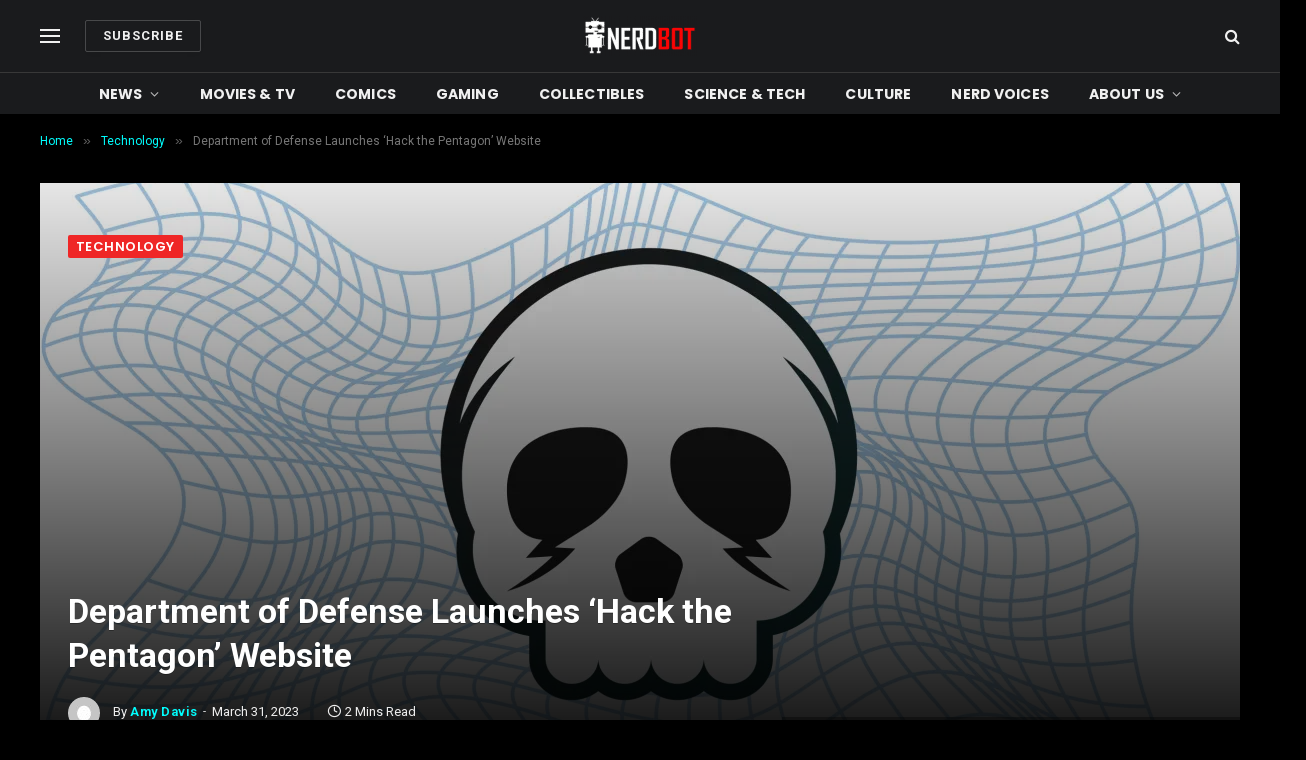

--- FILE ---
content_type: text/html; charset=UTF-8
request_url: https://nerdbot.com/2023/03/31/department-of-defense-launches-hack-the-pentagon-website/
body_size: 54061
content:

<!DOCTYPE html>
<html lang="en-US" class="s-dark site-s-dark">

<head>

	<meta name="icopify-verification" content="sollabecanaerb15982914d9b94766d10831266749b9d4">
	<meta charset="UTF-8" /><script type="text/javascript">(window.NREUM||(NREUM={})).init={privacy:{cookies_enabled:false},ajax:{deny_list:["bam.nr-data.net"]},feature_flags:["soft_nav"]};(window.NREUM||(NREUM={})).loader_config={xpid:"UA4AVFRXGwAEVVZUAAcAXw==",licenseKey:"83aa4f0238",applicationID:"341767679",browserID:"348633310"};;/*! For license information please see nr-loader-full-1.308.0.min.js.LICENSE.txt */
(()=>{var e,t,r={384:(e,t,r)=>{"use strict";r.d(t,{NT:()=>a,US:()=>u,Zm:()=>o,bQ:()=>d,dV:()=>c,pV:()=>l});var n=r(6154),i=r(1863),s=r(1910);const a={beacon:"bam.nr-data.net",errorBeacon:"bam.nr-data.net"};function o(){return n.gm.NREUM||(n.gm.NREUM={}),void 0===n.gm.newrelic&&(n.gm.newrelic=n.gm.NREUM),n.gm.NREUM}function c(){let e=o();return e.o||(e.o={ST:n.gm.setTimeout,SI:n.gm.setImmediate||n.gm.setInterval,CT:n.gm.clearTimeout,XHR:n.gm.XMLHttpRequest,REQ:n.gm.Request,EV:n.gm.Event,PR:n.gm.Promise,MO:n.gm.MutationObserver,FETCH:n.gm.fetch,WS:n.gm.WebSocket},(0,s.i)(...Object.values(e.o))),e}function d(e,t){let r=o();r.initializedAgents??={},t.initializedAt={ms:(0,i.t)(),date:new Date},r.initializedAgents[e]=t}function u(e,t){o()[e]=t}function l(){return function(){let e=o();const t=e.info||{};e.info={beacon:a.beacon,errorBeacon:a.errorBeacon,...t}}(),function(){let e=o();const t=e.init||{};e.init={...t}}(),c(),function(){let e=o();const t=e.loader_config||{};e.loader_config={...t}}(),o()}},782:(e,t,r)=>{"use strict";r.d(t,{T:()=>n});const n=r(860).K7.pageViewTiming},860:(e,t,r)=>{"use strict";r.d(t,{$J:()=>u,K7:()=>c,P3:()=>d,XX:()=>i,Yy:()=>o,df:()=>s,qY:()=>n,v4:()=>a});const n="events",i="jserrors",s="browser/blobs",a="rum",o="browser/logs",c={ajax:"ajax",genericEvents:"generic_events",jserrors:i,logging:"logging",metrics:"metrics",pageAction:"page_action",pageViewEvent:"page_view_event",pageViewTiming:"page_view_timing",sessionReplay:"session_replay",sessionTrace:"session_trace",softNav:"soft_navigations",spa:"spa"},d={[c.pageViewEvent]:1,[c.pageViewTiming]:2,[c.metrics]:3,[c.jserrors]:4,[c.spa]:5,[c.ajax]:6,[c.sessionTrace]:7,[c.softNav]:8,[c.sessionReplay]:9,[c.logging]:10,[c.genericEvents]:11},u={[c.pageViewEvent]:a,[c.pageViewTiming]:n,[c.ajax]:n,[c.spa]:n,[c.softNav]:n,[c.metrics]:i,[c.jserrors]:i,[c.sessionTrace]:s,[c.sessionReplay]:s,[c.logging]:o,[c.genericEvents]:"ins"}},944:(e,t,r)=>{"use strict";r.d(t,{R:()=>i});var n=r(3241);function i(e,t){"function"==typeof console.debug&&(console.debug("New Relic Warning: https://github.com/newrelic/newrelic-browser-agent/blob/main/docs/warning-codes.md#".concat(e),t),(0,n.W)({agentIdentifier:null,drained:null,type:"data",name:"warn",feature:"warn",data:{code:e,secondary:t}}))}},993:(e,t,r)=>{"use strict";r.d(t,{A$:()=>s,ET:()=>a,TZ:()=>o,p_:()=>i});var n=r(860);const i={ERROR:"ERROR",WARN:"WARN",INFO:"INFO",DEBUG:"DEBUG",TRACE:"TRACE"},s={OFF:0,ERROR:1,WARN:2,INFO:3,DEBUG:4,TRACE:5},a="log",o=n.K7.logging},1541:(e,t,r)=>{"use strict";r.d(t,{U:()=>i,f:()=>n});const n={MFE:"MFE",BA:"BA"};function i(e,t){if(2!==t?.harvestEndpointVersion)return{};const r=t.agentRef.runtime.appMetadata.agents[0].entityGuid;return e?{"source.id":e.id,"source.name":e.name,"source.type":e.type,"parent.id":e.parent?.id||r,"parent.type":e.parent?.type||n.BA}:{"entity.guid":r,appId:t.agentRef.info.applicationID}}},1687:(e,t,r)=>{"use strict";r.d(t,{Ak:()=>d,Ze:()=>h,x3:()=>u});var n=r(3241),i=r(7836),s=r(3606),a=r(860),o=r(2646);const c={};function d(e,t){const r={staged:!1,priority:a.P3[t]||0};l(e),c[e].get(t)||c[e].set(t,r)}function u(e,t){e&&c[e]&&(c[e].get(t)&&c[e].delete(t),p(e,t,!1),c[e].size&&f(e))}function l(e){if(!e)throw new Error("agentIdentifier required");c[e]||(c[e]=new Map)}function h(e="",t="feature",r=!1){if(l(e),!e||!c[e].get(t)||r)return p(e,t);c[e].get(t).staged=!0,f(e)}function f(e){const t=Array.from(c[e]);t.every(([e,t])=>t.staged)&&(t.sort((e,t)=>e[1].priority-t[1].priority),t.forEach(([t])=>{c[e].delete(t),p(e,t)}))}function p(e,t,r=!0){const a=e?i.ee.get(e):i.ee,c=s.i.handlers;if(!a.aborted&&a.backlog&&c){if((0,n.W)({agentIdentifier:e,type:"lifecycle",name:"drain",feature:t}),r){const e=a.backlog[t],r=c[t];if(r){for(let t=0;e&&t<e.length;++t)g(e[t],r);Object.entries(r).forEach(([e,t])=>{Object.values(t||{}).forEach(t=>{t[0]?.on&&t[0]?.context()instanceof o.y&&t[0].on(e,t[1])})})}}a.isolatedBacklog||delete c[t],a.backlog[t]=null,a.emit("drain-"+t,[])}}function g(e,t){var r=e[1];Object.values(t[r]||{}).forEach(t=>{var r=e[0];if(t[0]===r){var n=t[1],i=e[3],s=e[2];n.apply(i,s)}})}},1738:(e,t,r)=>{"use strict";r.d(t,{U:()=>f,Y:()=>h});var n=r(3241),i=r(9908),s=r(1863),a=r(944),o=r(5701),c=r(3969),d=r(8362),u=r(860),l=r(4261);function h(e,t,r,s){const h=s||r;!h||h[e]&&h[e]!==d.d.prototype[e]||(h[e]=function(){(0,i.p)(c.xV,["API/"+e+"/called"],void 0,u.K7.metrics,r.ee),(0,n.W)({agentIdentifier:r.agentIdentifier,drained:!!o.B?.[r.agentIdentifier],type:"data",name:"api",feature:l.Pl+e,data:{}});try{return t.apply(this,arguments)}catch(e){(0,a.R)(23,e)}})}function f(e,t,r,n,a){const o=e.info;null===r?delete o.jsAttributes[t]:o.jsAttributes[t]=r,(a||null===r)&&(0,i.p)(l.Pl+n,[(0,s.t)(),t,r],void 0,"session",e.ee)}},1741:(e,t,r)=>{"use strict";r.d(t,{W:()=>s});var n=r(944),i=r(4261);class s{#e(e,...t){if(this[e]!==s.prototype[e])return this[e](...t);(0,n.R)(35,e)}addPageAction(e,t){return this.#e(i.hG,e,t)}register(e){return this.#e(i.eY,e)}recordCustomEvent(e,t){return this.#e(i.fF,e,t)}setPageViewName(e,t){return this.#e(i.Fw,e,t)}setCustomAttribute(e,t,r){return this.#e(i.cD,e,t,r)}noticeError(e,t){return this.#e(i.o5,e,t)}setUserId(e,t=!1){return this.#e(i.Dl,e,t)}setApplicationVersion(e){return this.#e(i.nb,e)}setErrorHandler(e){return this.#e(i.bt,e)}addRelease(e,t){return this.#e(i.k6,e,t)}log(e,t){return this.#e(i.$9,e,t)}start(){return this.#e(i.d3)}finished(e){return this.#e(i.BL,e)}recordReplay(){return this.#e(i.CH)}pauseReplay(){return this.#e(i.Tb)}addToTrace(e){return this.#e(i.U2,e)}setCurrentRouteName(e){return this.#e(i.PA,e)}interaction(e){return this.#e(i.dT,e)}wrapLogger(e,t,r){return this.#e(i.Wb,e,t,r)}measure(e,t){return this.#e(i.V1,e,t)}consent(e){return this.#e(i.Pv,e)}}},1863:(e,t,r)=>{"use strict";function n(){return Math.floor(performance.now())}r.d(t,{t:()=>n})},1910:(e,t,r)=>{"use strict";r.d(t,{i:()=>s});var n=r(944);const i=new Map;function s(...e){return e.every(e=>{if(i.has(e))return i.get(e);const t="function"==typeof e?e.toString():"",r=t.includes("[native code]"),s=t.includes("nrWrapper");return r||s||(0,n.R)(64,e?.name||t),i.set(e,r),r})}},2555:(e,t,r)=>{"use strict";r.d(t,{D:()=>o,f:()=>a});var n=r(384),i=r(8122);const s={beacon:n.NT.beacon,errorBeacon:n.NT.errorBeacon,licenseKey:void 0,applicationID:void 0,sa:void 0,queueTime:void 0,applicationTime:void 0,ttGuid:void 0,user:void 0,account:void 0,product:void 0,extra:void 0,jsAttributes:{},userAttributes:void 0,atts:void 0,transactionName:void 0,tNamePlain:void 0};function a(e){try{return!!e.licenseKey&&!!e.errorBeacon&&!!e.applicationID}catch(e){return!1}}const o=e=>(0,i.a)(e,s)},2614:(e,t,r)=>{"use strict";r.d(t,{BB:()=>a,H3:()=>n,g:()=>d,iL:()=>c,tS:()=>o,uh:()=>i,wk:()=>s});const n="NRBA",i="SESSION",s=144e5,a=18e5,o={STARTED:"session-started",PAUSE:"session-pause",RESET:"session-reset",RESUME:"session-resume",UPDATE:"session-update"},c={SAME_TAB:"same-tab",CROSS_TAB:"cross-tab"},d={OFF:0,FULL:1,ERROR:2}},2646:(e,t,r)=>{"use strict";r.d(t,{y:()=>n});class n{constructor(e){this.contextId=e}}},2843:(e,t,r)=>{"use strict";r.d(t,{G:()=>s,u:()=>i});var n=r(3878);function i(e,t=!1,r,i){(0,n.DD)("visibilitychange",function(){if(t)return void("hidden"===document.visibilityState&&e());e(document.visibilityState)},r,i)}function s(e,t,r){(0,n.sp)("pagehide",e,t,r)}},3241:(e,t,r)=>{"use strict";r.d(t,{W:()=>s});var n=r(6154);const i="newrelic";function s(e={}){try{n.gm.dispatchEvent(new CustomEvent(i,{detail:e}))}catch(e){}}},3304:(e,t,r)=>{"use strict";r.d(t,{A:()=>s});var n=r(7836);const i=()=>{const e=new WeakSet;return(t,r)=>{if("object"==typeof r&&null!==r){if(e.has(r))return;e.add(r)}return r}};function s(e){try{return JSON.stringify(e,i())??""}catch(e){try{n.ee.emit("internal-error",[e])}catch(e){}return""}}},3333:(e,t,r)=>{"use strict";r.d(t,{$v:()=>u,TZ:()=>n,Xh:()=>c,Zp:()=>i,kd:()=>d,mq:()=>o,nf:()=>a,qN:()=>s});const n=r(860).K7.genericEvents,i=["auxclick","click","copy","keydown","paste","scrollend"],s=["focus","blur"],a=4,o=1e3,c=2e3,d=["PageAction","UserAction","BrowserPerformance"],u={RESOURCES:"experimental.resources",REGISTER:"register"}},3434:(e,t,r)=>{"use strict";r.d(t,{Jt:()=>s,YM:()=>d});var n=r(7836),i=r(5607);const s="nr@original:".concat(i.W),a=50;var o=Object.prototype.hasOwnProperty,c=!1;function d(e,t){return e||(e=n.ee),r.inPlace=function(e,t,n,i,s){n||(n="");const a="-"===n.charAt(0);for(let o=0;o<t.length;o++){const c=t[o],d=e[c];l(d)||(e[c]=r(d,a?c+n:n,i,c,s))}},r.flag=s,r;function r(t,r,n,c,d){return l(t)?t:(r||(r=""),nrWrapper[s]=t,function(e,t,r){if(Object.defineProperty&&Object.keys)try{return Object.keys(e).forEach(function(r){Object.defineProperty(t,r,{get:function(){return e[r]},set:function(t){return e[r]=t,t}})}),t}catch(e){u([e],r)}for(var n in e)o.call(e,n)&&(t[n]=e[n])}(t,nrWrapper,e),nrWrapper);function nrWrapper(){var s,o,l,h;let f;try{o=this,s=[...arguments],l="function"==typeof n?n(s,o):n||{}}catch(t){u([t,"",[s,o,c],l],e)}i(r+"start",[s,o,c],l,d);const p=performance.now();let g;try{return h=t.apply(o,s),g=performance.now(),h}catch(e){throw g=performance.now(),i(r+"err",[s,o,e],l,d),f=e,f}finally{const e=g-p,t={start:p,end:g,duration:e,isLongTask:e>=a,methodName:c,thrownError:f};t.isLongTask&&i("long-task",[t,o],l,d),i(r+"end",[s,o,h],l,d)}}}function i(r,n,i,s){if(!c||t){var a=c;c=!0;try{e.emit(r,n,i,t,s)}catch(t){u([t,r,n,i],e)}c=a}}}function u(e,t){t||(t=n.ee);try{t.emit("internal-error",e)}catch(e){}}function l(e){return!(e&&"function"==typeof e&&e.apply&&!e[s])}},3606:(e,t,r)=>{"use strict";r.d(t,{i:()=>s});var n=r(9908);s.on=a;var i=s.handlers={};function s(e,t,r,s){a(s||n.d,i,e,t,r)}function a(e,t,r,i,s){s||(s="feature"),e||(e=n.d);var a=t[s]=t[s]||{};(a[r]=a[r]||[]).push([e,i])}},3738:(e,t,r)=>{"use strict";r.d(t,{He:()=>i,Kp:()=>o,Lc:()=>d,Rz:()=>u,TZ:()=>n,bD:()=>s,d3:()=>a,jx:()=>l,sl:()=>h,uP:()=>c});const n=r(860).K7.sessionTrace,i="bstResource",s="resource",a="-start",o="-end",c="fn"+a,d="fn"+o,u="pushState",l=1e3,h=3e4},3785:(e,t,r)=>{"use strict";r.d(t,{R:()=>c,b:()=>d});var n=r(9908),i=r(1863),s=r(860),a=r(3969),o=r(993);function c(e,t,r={},c=o.p_.INFO,d=!0,u,l=(0,i.t)()){(0,n.p)(a.xV,["API/logging/".concat(c.toLowerCase(),"/called")],void 0,s.K7.metrics,e),(0,n.p)(o.ET,[l,t,r,c,d,u],void 0,s.K7.logging,e)}function d(e){return"string"==typeof e&&Object.values(o.p_).some(t=>t===e.toUpperCase().trim())}},3878:(e,t,r)=>{"use strict";function n(e,t){return{capture:e,passive:!1,signal:t}}function i(e,t,r=!1,i){window.addEventListener(e,t,n(r,i))}function s(e,t,r=!1,i){document.addEventListener(e,t,n(r,i))}r.d(t,{DD:()=>s,jT:()=>n,sp:()=>i})},3969:(e,t,r)=>{"use strict";r.d(t,{TZ:()=>n,XG:()=>o,rs:()=>i,xV:()=>a,z_:()=>s});const n=r(860).K7.metrics,i="sm",s="cm",a="storeSupportabilityMetrics",o="storeEventMetrics"},4234:(e,t,r)=>{"use strict";r.d(t,{W:()=>s});var n=r(7836),i=r(1687);class s{constructor(e,t){this.agentIdentifier=e,this.ee=n.ee.get(e),this.featureName=t,this.blocked=!1}deregisterDrain(){(0,i.x3)(this.agentIdentifier,this.featureName)}}},4261:(e,t,r)=>{"use strict";r.d(t,{$9:()=>d,BL:()=>o,CH:()=>f,Dl:()=>w,Fw:()=>y,PA:()=>m,Pl:()=>n,Pv:()=>T,Tb:()=>l,U2:()=>s,V1:()=>E,Wb:()=>x,bt:()=>b,cD:()=>v,d3:()=>R,dT:()=>c,eY:()=>p,fF:()=>h,hG:()=>i,k6:()=>a,nb:()=>g,o5:()=>u});const n="api-",i="addPageAction",s="addToTrace",a="addRelease",o="finished",c="interaction",d="log",u="noticeError",l="pauseReplay",h="recordCustomEvent",f="recordReplay",p="register",g="setApplicationVersion",m="setCurrentRouteName",v="setCustomAttribute",b="setErrorHandler",y="setPageViewName",w="setUserId",R="start",x="wrapLogger",E="measure",T="consent"},5205:(e,t,r)=>{"use strict";r.d(t,{j:()=>S});var n=r(384),i=r(1741);var s=r(2555),a=r(3333);const o=e=>{if(!e||"string"!=typeof e)return!1;try{document.createDocumentFragment().querySelector(e)}catch{return!1}return!0};var c=r(2614),d=r(944),u=r(8122);const l="[data-nr-mask]",h=e=>(0,u.a)(e,(()=>{const e={feature_flags:[],experimental:{allow_registered_children:!1,resources:!1},mask_selector:"*",block_selector:"[data-nr-block]",mask_input_options:{color:!1,date:!1,"datetime-local":!1,email:!1,month:!1,number:!1,range:!1,search:!1,tel:!1,text:!1,time:!1,url:!1,week:!1,textarea:!1,select:!1,password:!0}};return{ajax:{deny_list:void 0,block_internal:!0,enabled:!0,autoStart:!0},api:{get allow_registered_children(){return e.feature_flags.includes(a.$v.REGISTER)||e.experimental.allow_registered_children},set allow_registered_children(t){e.experimental.allow_registered_children=t},duplicate_registered_data:!1},browser_consent_mode:{enabled:!1},distributed_tracing:{enabled:void 0,exclude_newrelic_header:void 0,cors_use_newrelic_header:void 0,cors_use_tracecontext_headers:void 0,allowed_origins:void 0},get feature_flags(){return e.feature_flags},set feature_flags(t){e.feature_flags=t},generic_events:{enabled:!0,autoStart:!0},harvest:{interval:30},jserrors:{enabled:!0,autoStart:!0},logging:{enabled:!0,autoStart:!0},metrics:{enabled:!0,autoStart:!0},obfuscate:void 0,page_action:{enabled:!0},page_view_event:{enabled:!0,autoStart:!0},page_view_timing:{enabled:!0,autoStart:!0},performance:{capture_marks:!1,capture_measures:!1,capture_detail:!0,resources:{get enabled(){return e.feature_flags.includes(a.$v.RESOURCES)||e.experimental.resources},set enabled(t){e.experimental.resources=t},asset_types:[],first_party_domains:[],ignore_newrelic:!0}},privacy:{cookies_enabled:!0},proxy:{assets:void 0,beacon:void 0},session:{expiresMs:c.wk,inactiveMs:c.BB},session_replay:{autoStart:!0,enabled:!1,preload:!1,sampling_rate:10,error_sampling_rate:100,collect_fonts:!1,inline_images:!1,fix_stylesheets:!0,mask_all_inputs:!0,get mask_text_selector(){return e.mask_selector},set mask_text_selector(t){o(t)?e.mask_selector="".concat(t,",").concat(l):""===t||null===t?e.mask_selector=l:(0,d.R)(5,t)},get block_class(){return"nr-block"},get ignore_class(){return"nr-ignore"},get mask_text_class(){return"nr-mask"},get block_selector(){return e.block_selector},set block_selector(t){o(t)?e.block_selector+=",".concat(t):""!==t&&(0,d.R)(6,t)},get mask_input_options(){return e.mask_input_options},set mask_input_options(t){t&&"object"==typeof t?e.mask_input_options={...t,password:!0}:(0,d.R)(7,t)}},session_trace:{enabled:!0,autoStart:!0},soft_navigations:{enabled:!0,autoStart:!0},spa:{enabled:!0,autoStart:!0},ssl:void 0,user_actions:{enabled:!0,elementAttributes:["id","className","tagName","type"]}}})());var f=r(6154),p=r(9324);let g=0;const m={buildEnv:p.F3,distMethod:p.Xs,version:p.xv,originTime:f.WN},v={consented:!1},b={appMetadata:{},get consented(){return this.session?.state?.consent||v.consented},set consented(e){v.consented=e},customTransaction:void 0,denyList:void 0,disabled:!1,harvester:void 0,isolatedBacklog:!1,isRecording:!1,loaderType:void 0,maxBytes:3e4,obfuscator:void 0,onerror:void 0,ptid:void 0,releaseIds:{},session:void 0,timeKeeper:void 0,registeredEntities:[],jsAttributesMetadata:{bytes:0},get harvestCount(){return++g}},y=e=>{const t=(0,u.a)(e,b),r=Object.keys(m).reduce((e,t)=>(e[t]={value:m[t],writable:!1,configurable:!0,enumerable:!0},e),{});return Object.defineProperties(t,r)};var w=r(5701);const R=e=>{const t=e.startsWith("http");e+="/",r.p=t?e:"https://"+e};var x=r(7836),E=r(3241);const T={accountID:void 0,trustKey:void 0,agentID:void 0,licenseKey:void 0,applicationID:void 0,xpid:void 0},A=e=>(0,u.a)(e,T),_=new Set;function S(e,t={},r,a){let{init:o,info:c,loader_config:d,runtime:u={},exposed:l=!0}=t;if(!c){const e=(0,n.pV)();o=e.init,c=e.info,d=e.loader_config}e.init=h(o||{}),e.loader_config=A(d||{}),c.jsAttributes??={},f.bv&&(c.jsAttributes.isWorker=!0),e.info=(0,s.D)(c);const p=e.init,g=[c.beacon,c.errorBeacon];_.has(e.agentIdentifier)||(p.proxy.assets&&(R(p.proxy.assets),g.push(p.proxy.assets)),p.proxy.beacon&&g.push(p.proxy.beacon),e.beacons=[...g],function(e){const t=(0,n.pV)();Object.getOwnPropertyNames(i.W.prototype).forEach(r=>{const n=i.W.prototype[r];if("function"!=typeof n||"constructor"===n)return;let s=t[r];e[r]&&!1!==e.exposed&&"micro-agent"!==e.runtime?.loaderType&&(t[r]=(...t)=>{const n=e[r](...t);return s?s(...t):n})})}(e),(0,n.US)("activatedFeatures",w.B)),u.denyList=[...p.ajax.deny_list||[],...p.ajax.block_internal?g:[]],u.ptid=e.agentIdentifier,u.loaderType=r,e.runtime=y(u),_.has(e.agentIdentifier)||(e.ee=x.ee.get(e.agentIdentifier),e.exposed=l,(0,E.W)({agentIdentifier:e.agentIdentifier,drained:!!w.B?.[e.agentIdentifier],type:"lifecycle",name:"initialize",feature:void 0,data:e.config})),_.add(e.agentIdentifier)}},5270:(e,t,r)=>{"use strict";r.d(t,{Aw:()=>a,SR:()=>s,rF:()=>o});var n=r(384),i=r(7767);function s(e){return!!(0,n.dV)().o.MO&&(0,i.V)(e)&&!0===e?.session_trace.enabled}function a(e){return!0===e?.session_replay.preload&&s(e)}function o(e,t){try{if("string"==typeof t?.type){if("password"===t.type.toLowerCase())return"*".repeat(e?.length||0);if(void 0!==t?.dataset?.nrUnmask||t?.classList?.contains("nr-unmask"))return e}}catch(e){}return"string"==typeof e?e.replace(/[\S]/g,"*"):"*".repeat(e?.length||0)}},5289:(e,t,r)=>{"use strict";r.d(t,{GG:()=>a,Qr:()=>c,sB:()=>o});var n=r(3878),i=r(6389);function s(){return"undefined"==typeof document||"complete"===document.readyState}function a(e,t){if(s())return e();const r=(0,i.J)(e),a=setInterval(()=>{s()&&(clearInterval(a),r())},500);(0,n.sp)("load",r,t)}function o(e){if(s())return e();(0,n.DD)("DOMContentLoaded",e)}function c(e){if(s())return e();(0,n.sp)("popstate",e)}},5607:(e,t,r)=>{"use strict";r.d(t,{W:()=>n});const n=(0,r(9566).bz)()},5701:(e,t,r)=>{"use strict";r.d(t,{B:()=>s,t:()=>a});var n=r(3241);const i=new Set,s={};function a(e,t){const r=t.agentIdentifier;s[r]??={},e&&"object"==typeof e&&(i.has(r)||(t.ee.emit("rumresp",[e]),s[r]=e,i.add(r),(0,n.W)({agentIdentifier:r,loaded:!0,drained:!0,type:"lifecycle",name:"load",feature:void 0,data:e})))}},6154:(e,t,r)=>{"use strict";r.d(t,{OF:()=>d,RI:()=>i,WN:()=>h,bv:()=>s,eN:()=>f,gm:()=>a,lR:()=>l,m:()=>c,mw:()=>o,sb:()=>u});var n=r(1863);const i="undefined"!=typeof window&&!!window.document,s="undefined"!=typeof WorkerGlobalScope&&("undefined"!=typeof self&&self instanceof WorkerGlobalScope&&self.navigator instanceof WorkerNavigator||"undefined"!=typeof globalThis&&globalThis instanceof WorkerGlobalScope&&globalThis.navigator instanceof WorkerNavigator),a=i?window:"undefined"!=typeof WorkerGlobalScope&&("undefined"!=typeof self&&self instanceof WorkerGlobalScope&&self||"undefined"!=typeof globalThis&&globalThis instanceof WorkerGlobalScope&&globalThis),o=Boolean("hidden"===a?.document?.visibilityState),c=""+a?.location,d=/iPad|iPhone|iPod/.test(a.navigator?.userAgent),u=d&&"undefined"==typeof SharedWorker,l=(()=>{const e=a.navigator?.userAgent?.match(/Firefox[/\s](\d+\.\d+)/);return Array.isArray(e)&&e.length>=2?+e[1]:0})(),h=Date.now()-(0,n.t)(),f=()=>"undefined"!=typeof PerformanceNavigationTiming&&a?.performance?.getEntriesByType("navigation")?.[0]?.responseStart},6344:(e,t,r)=>{"use strict";r.d(t,{BB:()=>u,Qb:()=>l,TZ:()=>i,Ug:()=>a,Vh:()=>s,_s:()=>o,bc:()=>d,yP:()=>c});var n=r(2614);const i=r(860).K7.sessionReplay,s="errorDuringReplay",a=.12,o={DomContentLoaded:0,Load:1,FullSnapshot:2,IncrementalSnapshot:3,Meta:4,Custom:5},c={[n.g.ERROR]:15e3,[n.g.FULL]:3e5,[n.g.OFF]:0},d={RESET:{message:"Session was reset",sm:"Reset"},IMPORT:{message:"Recorder failed to import",sm:"Import"},TOO_MANY:{message:"429: Too Many Requests",sm:"Too-Many"},TOO_BIG:{message:"Payload was too large",sm:"Too-Big"},CROSS_TAB:{message:"Session Entity was set to OFF on another tab",sm:"Cross-Tab"},ENTITLEMENTS:{message:"Session Replay is not allowed and will not be started",sm:"Entitlement"}},u=5e3,l={API:"api",RESUME:"resume",SWITCH_TO_FULL:"switchToFull",INITIALIZE:"initialize",PRELOAD:"preload"}},6389:(e,t,r)=>{"use strict";function n(e,t=500,r={}){const n=r?.leading||!1;let i;return(...r)=>{n&&void 0===i&&(e.apply(this,r),i=setTimeout(()=>{i=clearTimeout(i)},t)),n||(clearTimeout(i),i=setTimeout(()=>{e.apply(this,r)},t))}}function i(e){let t=!1;return(...r)=>{t||(t=!0,e.apply(this,r))}}r.d(t,{J:()=>i,s:()=>n})},6630:(e,t,r)=>{"use strict";r.d(t,{T:()=>n});const n=r(860).K7.pageViewEvent},6774:(e,t,r)=>{"use strict";r.d(t,{T:()=>n});const n=r(860).K7.jserrors},7295:(e,t,r)=>{"use strict";r.d(t,{Xv:()=>a,gX:()=>i,iW:()=>s});var n=[];function i(e){if(!e||s(e))return!1;if(0===n.length)return!0;if("*"===n[0].hostname)return!1;for(var t=0;t<n.length;t++){var r=n[t];if(r.hostname.test(e.hostname)&&r.pathname.test(e.pathname))return!1}return!0}function s(e){return void 0===e.hostname}function a(e){if(n=[],e&&e.length)for(var t=0;t<e.length;t++){let r=e[t];if(!r)continue;if("*"===r)return void(n=[{hostname:"*"}]);0===r.indexOf("http://")?r=r.substring(7):0===r.indexOf("https://")&&(r=r.substring(8));const i=r.indexOf("/");let s,a;i>0?(s=r.substring(0,i),a=r.substring(i)):(s=r,a="*");let[c]=s.split(":");n.push({hostname:o(c),pathname:o(a,!0)})}}function o(e,t=!1){const r=e.replace(/[.+?^${}()|[\]\\]/g,e=>"\\"+e).replace(/\*/g,".*?");return new RegExp((t?"^":"")+r+"$")}},7485:(e,t,r)=>{"use strict";r.d(t,{D:()=>i});var n=r(6154);function i(e){if(0===(e||"").indexOf("data:"))return{protocol:"data"};try{const t=new URL(e,location.href),r={port:t.port,hostname:t.hostname,pathname:t.pathname,search:t.search,protocol:t.protocol.slice(0,t.protocol.indexOf(":")),sameOrigin:t.protocol===n.gm?.location?.protocol&&t.host===n.gm?.location?.host};return r.port&&""!==r.port||("http:"===t.protocol&&(r.port="80"),"https:"===t.protocol&&(r.port="443")),r.pathname&&""!==r.pathname?r.pathname.startsWith("/")||(r.pathname="/".concat(r.pathname)):r.pathname="/",r}catch(e){return{}}}},7699:(e,t,r)=>{"use strict";r.d(t,{It:()=>s,KC:()=>o,No:()=>i,qh:()=>a});var n=r(860);const i=16e3,s=1e6,a="SESSION_ERROR",o={[n.K7.logging]:!0,[n.K7.genericEvents]:!1,[n.K7.jserrors]:!1,[n.K7.ajax]:!1}},7767:(e,t,r)=>{"use strict";r.d(t,{V:()=>i});var n=r(6154);const i=e=>n.RI&&!0===e?.privacy.cookies_enabled},7836:(e,t,r)=>{"use strict";r.d(t,{P:()=>o,ee:()=>c});var n=r(384),i=r(8990),s=r(2646),a=r(5607);const o="nr@context:".concat(a.W),c=function e(t,r){var n={},a={},u={},l=!1;try{l=16===r.length&&d.initializedAgents?.[r]?.runtime.isolatedBacklog}catch(e){}var h={on:p,addEventListener:p,removeEventListener:function(e,t){var r=n[e];if(!r)return;for(var i=0;i<r.length;i++)r[i]===t&&r.splice(i,1)},emit:function(e,r,n,i,s){!1!==s&&(s=!0);if(c.aborted&&!i)return;t&&s&&t.emit(e,r,n);var o=f(n);g(e).forEach(e=>{e.apply(o,r)});var d=v()[a[e]];d&&d.push([h,e,r,o]);return o},get:m,listeners:g,context:f,buffer:function(e,t){const r=v();if(t=t||"feature",h.aborted)return;Object.entries(e||{}).forEach(([e,n])=>{a[n]=t,t in r||(r[t]=[])})},abort:function(){h._aborted=!0,Object.keys(h.backlog).forEach(e=>{delete h.backlog[e]})},isBuffering:function(e){return!!v()[a[e]]},debugId:r,backlog:l?{}:t&&"object"==typeof t.backlog?t.backlog:{},isolatedBacklog:l};return Object.defineProperty(h,"aborted",{get:()=>{let e=h._aborted||!1;return e||(t&&(e=t.aborted),e)}}),h;function f(e){return e&&e instanceof s.y?e:e?(0,i.I)(e,o,()=>new s.y(o)):new s.y(o)}function p(e,t){n[e]=g(e).concat(t)}function g(e){return n[e]||[]}function m(t){return u[t]=u[t]||e(h,t)}function v(){return h.backlog}}(void 0,"globalEE"),d=(0,n.Zm)();d.ee||(d.ee=c)},8122:(e,t,r)=>{"use strict";r.d(t,{a:()=>i});var n=r(944);function i(e,t){try{if(!e||"object"!=typeof e)return(0,n.R)(3);if(!t||"object"!=typeof t)return(0,n.R)(4);const r=Object.create(Object.getPrototypeOf(t),Object.getOwnPropertyDescriptors(t)),s=0===Object.keys(r).length?e:r;for(let a in s)if(void 0!==e[a])try{if(null===e[a]){r[a]=null;continue}Array.isArray(e[a])&&Array.isArray(t[a])?r[a]=Array.from(new Set([...e[a],...t[a]])):"object"==typeof e[a]&&"object"==typeof t[a]?r[a]=i(e[a],t[a]):r[a]=e[a]}catch(e){r[a]||(0,n.R)(1,e)}return r}catch(e){(0,n.R)(2,e)}}},8139:(e,t,r)=>{"use strict";r.d(t,{u:()=>h});var n=r(7836),i=r(3434),s=r(8990),a=r(6154);const o={},c=a.gm.XMLHttpRequest,d="addEventListener",u="removeEventListener",l="nr@wrapped:".concat(n.P);function h(e){var t=function(e){return(e||n.ee).get("events")}(e);if(o[t.debugId]++)return t;o[t.debugId]=1;var r=(0,i.YM)(t,!0);function h(e){r.inPlace(e,[d,u],"-",p)}function p(e,t){return e[1]}return"getPrototypeOf"in Object&&(a.RI&&f(document,h),c&&f(c.prototype,h),f(a.gm,h)),t.on(d+"-start",function(e,t){var n=e[1];if(null!==n&&("function"==typeof n||"object"==typeof n)&&"newrelic"!==e[0]){var i=(0,s.I)(n,l,function(){var e={object:function(){if("function"!=typeof n.handleEvent)return;return n.handleEvent.apply(n,arguments)},function:n}[typeof n];return e?r(e,"fn-",null,e.name||"anonymous"):n});this.wrapped=e[1]=i}}),t.on(u+"-start",function(e){e[1]=this.wrapped||e[1]}),t}function f(e,t,...r){let n=e;for(;"object"==typeof n&&!Object.prototype.hasOwnProperty.call(n,d);)n=Object.getPrototypeOf(n);n&&t(n,...r)}},8362:(e,t,r)=>{"use strict";r.d(t,{d:()=>s});var n=r(9566),i=r(1741);class s extends i.W{agentIdentifier=(0,n.LA)(16)}},8374:(e,t,r)=>{r.nc=(()=>{try{return document?.currentScript?.nonce}catch(e){}return""})()},8990:(e,t,r)=>{"use strict";r.d(t,{I:()=>i});var n=Object.prototype.hasOwnProperty;function i(e,t,r){if(n.call(e,t))return e[t];var i=r();if(Object.defineProperty&&Object.keys)try{return Object.defineProperty(e,t,{value:i,writable:!0,enumerable:!1}),i}catch(e){}return e[t]=i,i}},9119:(e,t,r)=>{"use strict";r.d(t,{L:()=>s});var n=/([^?#]*)[^#]*(#[^?]*|$).*/,i=/([^?#]*)().*/;function s(e,t){return e?e.replace(t?n:i,"$1$2"):e}},9300:(e,t,r)=>{"use strict";r.d(t,{T:()=>n});const n=r(860).K7.ajax},9324:(e,t,r)=>{"use strict";r.d(t,{AJ:()=>a,F3:()=>i,Xs:()=>s,Yq:()=>o,xv:()=>n});const n="1.308.0",i="PROD",s="CDN",a="@newrelic/rrweb",o="1.0.1"},9566:(e,t,r)=>{"use strict";r.d(t,{LA:()=>o,ZF:()=>c,bz:()=>a,el:()=>d});var n=r(6154);const i="xxxxxxxx-xxxx-4xxx-yxxx-xxxxxxxxxxxx";function s(e,t){return e?15&e[t]:16*Math.random()|0}function a(){const e=n.gm?.crypto||n.gm?.msCrypto;let t,r=0;return e&&e.getRandomValues&&(t=e.getRandomValues(new Uint8Array(30))),i.split("").map(e=>"x"===e?s(t,r++).toString(16):"y"===e?(3&s()|8).toString(16):e).join("")}function o(e){const t=n.gm?.crypto||n.gm?.msCrypto;let r,i=0;t&&t.getRandomValues&&(r=t.getRandomValues(new Uint8Array(e)));const a=[];for(var o=0;o<e;o++)a.push(s(r,i++).toString(16));return a.join("")}function c(){return o(16)}function d(){return o(32)}},9908:(e,t,r)=>{"use strict";r.d(t,{d:()=>n,p:()=>i});var n=r(7836).ee.get("handle");function i(e,t,r,i,s){s?(s.buffer([e],i),s.emit(e,t,r)):(n.buffer([e],i),n.emit(e,t,r))}}},n={};function i(e){var t=n[e];if(void 0!==t)return t.exports;var s=n[e]={exports:{}};return r[e](s,s.exports,i),s.exports}i.m=r,i.d=(e,t)=>{for(var r in t)i.o(t,r)&&!i.o(e,r)&&Object.defineProperty(e,r,{enumerable:!0,get:t[r]})},i.f={},i.e=e=>Promise.all(Object.keys(i.f).reduce((t,r)=>(i.f[r](e,t),t),[])),i.u=e=>({95:"nr-full-compressor",222:"nr-full-recorder",891:"nr-full"}[e]+"-1.308.0.min.js"),i.o=(e,t)=>Object.prototype.hasOwnProperty.call(e,t),e={},t="NRBA-1.308.0.PROD:",i.l=(r,n,s,a)=>{if(e[r])e[r].push(n);else{var o,c;if(void 0!==s)for(var d=document.getElementsByTagName("script"),u=0;u<d.length;u++){var l=d[u];if(l.getAttribute("src")==r||l.getAttribute("data-webpack")==t+s){o=l;break}}if(!o){c=!0;var h={891:"sha512-fcveNDcpRQS9OweGhN4uJe88Qmg+EVyH6j/wngwL2Le0m7LYyz7q+JDx7KBxsdDF4TaPVsSmHg12T3pHwdLa7w==",222:"sha512-O8ZzdvgB4fRyt7k2Qrr4STpR+tCA2mcQEig6/dP3rRy9uEx1CTKQ6cQ7Src0361y7xS434ua+zIPo265ZpjlEg==",95:"sha512-jDWejat/6/UDex/9XjYoPPmpMPuEvBCSuCg/0tnihjbn5bh9mP3An0NzFV9T5Tc+3kKhaXaZA8UIKPAanD2+Gw=="};(o=document.createElement("script")).charset="utf-8",i.nc&&o.setAttribute("nonce",i.nc),o.setAttribute("data-webpack",t+s),o.src=r,0!==o.src.indexOf(window.location.origin+"/")&&(o.crossOrigin="anonymous"),h[a]&&(o.integrity=h[a])}e[r]=[n];var f=(t,n)=>{o.onerror=o.onload=null,clearTimeout(p);var i=e[r];if(delete e[r],o.parentNode&&o.parentNode.removeChild(o),i&&i.forEach(e=>e(n)),t)return t(n)},p=setTimeout(f.bind(null,void 0,{type:"timeout",target:o}),12e4);o.onerror=f.bind(null,o.onerror),o.onload=f.bind(null,o.onload),c&&document.head.appendChild(o)}},i.r=e=>{"undefined"!=typeof Symbol&&Symbol.toStringTag&&Object.defineProperty(e,Symbol.toStringTag,{value:"Module"}),Object.defineProperty(e,"__esModule",{value:!0})},i.p="https://js-agent.newrelic.com/",(()=>{var e={85:0,959:0};i.f.j=(t,r)=>{var n=i.o(e,t)?e[t]:void 0;if(0!==n)if(n)r.push(n[2]);else{var s=new Promise((r,i)=>n=e[t]=[r,i]);r.push(n[2]=s);var a=i.p+i.u(t),o=new Error;i.l(a,r=>{if(i.o(e,t)&&(0!==(n=e[t])&&(e[t]=void 0),n)){var s=r&&("load"===r.type?"missing":r.type),a=r&&r.target&&r.target.src;o.message="Loading chunk "+t+" failed: ("+s+": "+a+")",o.name="ChunkLoadError",o.type=s,o.request=a,n[1](o)}},"chunk-"+t,t)}};var t=(t,r)=>{var n,s,[a,o,c]=r,d=0;if(a.some(t=>0!==e[t])){for(n in o)i.o(o,n)&&(i.m[n]=o[n]);if(c)c(i)}for(t&&t(r);d<a.length;d++)s=a[d],i.o(e,s)&&e[s]&&e[s][0](),e[s]=0},r=self["webpackChunk:NRBA-1.308.0.PROD"]=self["webpackChunk:NRBA-1.308.0.PROD"]||[];r.forEach(t.bind(null,0)),r.push=t.bind(null,r.push.bind(r))})(),(()=>{"use strict";i(8374);var e=i(8362),t=i(860);const r=Object.values(t.K7);var n=i(5205);var s=i(9908),a=i(1863),o=i(4261),c=i(1738);var d=i(1687),u=i(4234),l=i(5289),h=i(6154),f=i(944),p=i(5270),g=i(7767),m=i(6389),v=i(7699);class b extends u.W{constructor(e,t){super(e.agentIdentifier,t),this.agentRef=e,this.abortHandler=void 0,this.featAggregate=void 0,this.loadedSuccessfully=void 0,this.onAggregateImported=new Promise(e=>{this.loadedSuccessfully=e}),this.deferred=Promise.resolve(),!1===e.init[this.featureName].autoStart?this.deferred=new Promise((t,r)=>{this.ee.on("manual-start-all",(0,m.J)(()=>{(0,d.Ak)(e.agentIdentifier,this.featureName),t()}))}):(0,d.Ak)(e.agentIdentifier,t)}importAggregator(e,t,r={}){if(this.featAggregate)return;const n=async()=>{let n;await this.deferred;try{if((0,g.V)(e.init)){const{setupAgentSession:t}=await i.e(891).then(i.bind(i,8766));n=t(e)}}catch(e){(0,f.R)(20,e),this.ee.emit("internal-error",[e]),(0,s.p)(v.qh,[e],void 0,this.featureName,this.ee)}try{if(!this.#t(this.featureName,n,e.init))return(0,d.Ze)(this.agentIdentifier,this.featureName),void this.loadedSuccessfully(!1);const{Aggregate:i}=await t();this.featAggregate=new i(e,r),e.runtime.harvester.initializedAggregates.push(this.featAggregate),this.loadedSuccessfully(!0)}catch(e){(0,f.R)(34,e),this.abortHandler?.(),(0,d.Ze)(this.agentIdentifier,this.featureName,!0),this.loadedSuccessfully(!1),this.ee&&this.ee.abort()}};h.RI?(0,l.GG)(()=>n(),!0):n()}#t(e,r,n){if(this.blocked)return!1;switch(e){case t.K7.sessionReplay:return(0,p.SR)(n)&&!!r;case t.K7.sessionTrace:return!!r;default:return!0}}}var y=i(6630),w=i(2614),R=i(3241);class x extends b{static featureName=y.T;constructor(e){var t;super(e,y.T),this.setupInspectionEvents(e.agentIdentifier),t=e,(0,c.Y)(o.Fw,function(e,r){"string"==typeof e&&("/"!==e.charAt(0)&&(e="/"+e),t.runtime.customTransaction=(r||"http://custom.transaction")+e,(0,s.p)(o.Pl+o.Fw,[(0,a.t)()],void 0,void 0,t.ee))},t),this.importAggregator(e,()=>i.e(891).then(i.bind(i,3718)))}setupInspectionEvents(e){const t=(t,r)=>{t&&(0,R.W)({agentIdentifier:e,timeStamp:t.timeStamp,loaded:"complete"===t.target.readyState,type:"window",name:r,data:t.target.location+""})};(0,l.sB)(e=>{t(e,"DOMContentLoaded")}),(0,l.GG)(e=>{t(e,"load")}),(0,l.Qr)(e=>{t(e,"navigate")}),this.ee.on(w.tS.UPDATE,(t,r)=>{(0,R.W)({agentIdentifier:e,type:"lifecycle",name:"session",data:r})})}}var E=i(384);class T extends e.d{constructor(e){var t;(super(),h.gm)?(this.features={},(0,E.bQ)(this.agentIdentifier,this),this.desiredFeatures=new Set(e.features||[]),this.desiredFeatures.add(x),(0,n.j)(this,e,e.loaderType||"agent"),t=this,(0,c.Y)(o.cD,function(e,r,n=!1){if("string"==typeof e){if(["string","number","boolean"].includes(typeof r)||null===r)return(0,c.U)(t,e,r,o.cD,n);(0,f.R)(40,typeof r)}else(0,f.R)(39,typeof e)},t),function(e){(0,c.Y)(o.Dl,function(t,r=!1){if("string"!=typeof t&&null!==t)return void(0,f.R)(41,typeof t);const n=e.info.jsAttributes["enduser.id"];r&&null!=n&&n!==t?(0,s.p)(o.Pl+"setUserIdAndResetSession",[t],void 0,"session",e.ee):(0,c.U)(e,"enduser.id",t,o.Dl,!0)},e)}(this),function(e){(0,c.Y)(o.nb,function(t){if("string"==typeof t||null===t)return(0,c.U)(e,"application.version",t,o.nb,!1);(0,f.R)(42,typeof t)},e)}(this),function(e){(0,c.Y)(o.d3,function(){e.ee.emit("manual-start-all")},e)}(this),function(e){(0,c.Y)(o.Pv,function(t=!0){if("boolean"==typeof t){if((0,s.p)(o.Pl+o.Pv,[t],void 0,"session",e.ee),e.runtime.consented=t,t){const t=e.features.page_view_event;t.onAggregateImported.then(e=>{const r=t.featAggregate;e&&!r.sentRum&&r.sendRum()})}}else(0,f.R)(65,typeof t)},e)}(this),this.run()):(0,f.R)(21)}get config(){return{info:this.info,init:this.init,loader_config:this.loader_config,runtime:this.runtime}}get api(){return this}run(){try{const e=function(e){const t={};return r.forEach(r=>{t[r]=!!e[r]?.enabled}),t}(this.init),n=[...this.desiredFeatures];n.sort((e,r)=>t.P3[e.featureName]-t.P3[r.featureName]),n.forEach(r=>{if(!e[r.featureName]&&r.featureName!==t.K7.pageViewEvent)return;if(r.featureName===t.K7.spa)return void(0,f.R)(67);const n=function(e){switch(e){case t.K7.ajax:return[t.K7.jserrors];case t.K7.sessionTrace:return[t.K7.ajax,t.K7.pageViewEvent];case t.K7.sessionReplay:return[t.K7.sessionTrace];case t.K7.pageViewTiming:return[t.K7.pageViewEvent];default:return[]}}(r.featureName).filter(e=>!(e in this.features));n.length>0&&(0,f.R)(36,{targetFeature:r.featureName,missingDependencies:n}),this.features[r.featureName]=new r(this)})}catch(e){(0,f.R)(22,e);for(const e in this.features)this.features[e].abortHandler?.();const t=(0,E.Zm)();delete t.initializedAgents[this.agentIdentifier]?.features,delete this.sharedAggregator;return t.ee.get(this.agentIdentifier).abort(),!1}}}var A=i(2843),_=i(782);class S extends b{static featureName=_.T;constructor(e){super(e,_.T),h.RI&&((0,A.u)(()=>(0,s.p)("docHidden",[(0,a.t)()],void 0,_.T,this.ee),!0),(0,A.G)(()=>(0,s.p)("winPagehide",[(0,a.t)()],void 0,_.T,this.ee)),this.importAggregator(e,()=>i.e(891).then(i.bind(i,9018))))}}var O=i(3969);class I extends b{static featureName=O.TZ;constructor(e){super(e,O.TZ),h.RI&&document.addEventListener("securitypolicyviolation",e=>{(0,s.p)(O.xV,["Generic/CSPViolation/Detected"],void 0,this.featureName,this.ee)}),this.importAggregator(e,()=>i.e(891).then(i.bind(i,6555)))}}var P=i(6774),k=i(3878),N=i(3304);class D{constructor(e,t,r,n,i){this.name="UncaughtError",this.message="string"==typeof e?e:(0,N.A)(e),this.sourceURL=t,this.line=r,this.column=n,this.__newrelic=i}}function j(e){return M(e)?e:new D(void 0!==e?.message?e.message:e,e?.filename||e?.sourceURL,e?.lineno||e?.line,e?.colno||e?.col,e?.__newrelic,e?.cause)}function C(e){const t="Unhandled Promise Rejection: ";if(!e?.reason)return;if(M(e.reason)){try{e.reason.message.startsWith(t)||(e.reason.message=t+e.reason.message)}catch(e){}return j(e.reason)}const r=j(e.reason);return(r.message||"").startsWith(t)||(r.message=t+r.message),r}function L(e){if(e.error instanceof SyntaxError&&!/:\d+$/.test(e.error.stack?.trim())){const t=new D(e.message,e.filename,e.lineno,e.colno,e.error.__newrelic,e.cause);return t.name=SyntaxError.name,t}return M(e.error)?e.error:j(e)}function M(e){return e instanceof Error&&!!e.stack}function B(e,r,n,i,o=(0,a.t)()){"string"==typeof e&&(e=new Error(e)),(0,s.p)("err",[e,o,!1,r,n.runtime.isRecording,void 0,i],void 0,t.K7.jserrors,n.ee),(0,s.p)("uaErr",[],void 0,t.K7.genericEvents,n.ee)}var H=i(1541),K=i(993),W=i(3785);function U(e,{customAttributes:t={},level:r=K.p_.INFO}={},n,i,s=(0,a.t)()){(0,W.R)(n.ee,e,t,r,!1,i,s)}function F(e,r,n,i,c=(0,a.t)()){(0,s.p)(o.Pl+o.hG,[c,e,r,i],void 0,t.K7.genericEvents,n.ee)}function V(e,r,n,i,c=(0,a.t)()){const{start:d,end:u,customAttributes:l}=r||{},h={customAttributes:l||{}};if("object"!=typeof h.customAttributes||"string"!=typeof e||0===e.length)return void(0,f.R)(57);const p=(e,t)=>null==e?t:"number"==typeof e?e:e instanceof PerformanceMark?e.startTime:Number.NaN;if(h.start=p(d,0),h.end=p(u,c),Number.isNaN(h.start)||Number.isNaN(h.end))(0,f.R)(57);else{if(h.duration=h.end-h.start,!(h.duration<0))return(0,s.p)(o.Pl+o.V1,[h,e,i],void 0,t.K7.genericEvents,n.ee),h;(0,f.R)(58)}}function z(e,r={},n,i,c=(0,a.t)()){(0,s.p)(o.Pl+o.fF,[c,e,r,i],void 0,t.K7.genericEvents,n.ee)}function G(e){(0,c.Y)(o.eY,function(t){return Y(e,t)},e)}function Y(e,r,n){(0,f.R)(54,"newrelic.register"),r||={},r.type=H.f.MFE,r.licenseKey||=e.info.licenseKey,r.blocked=!1,r.parent=n||{},Array.isArray(r.tags)||(r.tags=[]);const i={};r.tags.forEach(e=>{"name"!==e&&"id"!==e&&(i["source.".concat(e)]=!0)}),r.isolated??=!0;let o=()=>{};const c=e.runtime.registeredEntities;if(!r.isolated){const e=c.find(({metadata:{target:{id:e}}})=>e===r.id&&!r.isolated);if(e)return e}const d=e=>{r.blocked=!0,o=e};function u(e){return"string"==typeof e&&!!e.trim()&&e.trim().length<501||"number"==typeof e}e.init.api.allow_registered_children||d((0,m.J)(()=>(0,f.R)(55))),u(r.id)&&u(r.name)||d((0,m.J)(()=>(0,f.R)(48,r)));const l={addPageAction:(t,n={})=>g(F,[t,{...i,...n},e],r),deregister:()=>{d((0,m.J)(()=>(0,f.R)(68)))},log:(t,n={})=>g(U,[t,{...n,customAttributes:{...i,...n.customAttributes||{}}},e],r),measure:(t,n={})=>g(V,[t,{...n,customAttributes:{...i,...n.customAttributes||{}}},e],r),noticeError:(t,n={})=>g(B,[t,{...i,...n},e],r),register:(t={})=>g(Y,[e,t],l.metadata.target),recordCustomEvent:(t,n={})=>g(z,[t,{...i,...n},e],r),setApplicationVersion:e=>p("application.version",e),setCustomAttribute:(e,t)=>p(e,t),setUserId:e=>p("enduser.id",e),metadata:{customAttributes:i,target:r}},h=()=>(r.blocked&&o(),r.blocked);h()||c.push(l);const p=(e,t)=>{h()||(i[e]=t)},g=(r,n,i)=>{if(h())return;const o=(0,a.t)();(0,s.p)(O.xV,["API/register/".concat(r.name,"/called")],void 0,t.K7.metrics,e.ee);try{if(e.init.api.duplicate_registered_data&&"register"!==r.name){let e=n;if(n[1]instanceof Object){const t={"child.id":i.id,"child.type":i.type};e="customAttributes"in n[1]?[n[0],{...n[1],customAttributes:{...n[1].customAttributes,...t}},...n.slice(2)]:[n[0],{...n[1],...t},...n.slice(2)]}r(...e,void 0,o)}return r(...n,i,o)}catch(e){(0,f.R)(50,e)}};return l}class q extends b{static featureName=P.T;constructor(e){var t;super(e,P.T),t=e,(0,c.Y)(o.o5,(e,r)=>B(e,r,t),t),function(e){(0,c.Y)(o.bt,function(t){e.runtime.onerror=t},e)}(e),function(e){let t=0;(0,c.Y)(o.k6,function(e,r){++t>10||(this.runtime.releaseIds[e.slice(-200)]=(""+r).slice(-200))},e)}(e),G(e);try{this.removeOnAbort=new AbortController}catch(e){}this.ee.on("internal-error",(t,r)=>{this.abortHandler&&(0,s.p)("ierr",[j(t),(0,a.t)(),!0,{},e.runtime.isRecording,r],void 0,this.featureName,this.ee)}),h.gm.addEventListener("unhandledrejection",t=>{this.abortHandler&&(0,s.p)("err",[C(t),(0,a.t)(),!1,{unhandledPromiseRejection:1},e.runtime.isRecording],void 0,this.featureName,this.ee)},(0,k.jT)(!1,this.removeOnAbort?.signal)),h.gm.addEventListener("error",t=>{this.abortHandler&&(0,s.p)("err",[L(t),(0,a.t)(),!1,{},e.runtime.isRecording],void 0,this.featureName,this.ee)},(0,k.jT)(!1,this.removeOnAbort?.signal)),this.abortHandler=this.#r,this.importAggregator(e,()=>i.e(891).then(i.bind(i,2176)))}#r(){this.removeOnAbort?.abort(),this.abortHandler=void 0}}var Z=i(8990);let X=1;function J(e){const t=typeof e;return!e||"object"!==t&&"function"!==t?-1:e===h.gm?0:(0,Z.I)(e,"nr@id",function(){return X++})}function Q(e){if("string"==typeof e&&e.length)return e.length;if("object"==typeof e){if("undefined"!=typeof ArrayBuffer&&e instanceof ArrayBuffer&&e.byteLength)return e.byteLength;if("undefined"!=typeof Blob&&e instanceof Blob&&e.size)return e.size;if(!("undefined"!=typeof FormData&&e instanceof FormData))try{return(0,N.A)(e).length}catch(e){return}}}var ee=i(8139),te=i(7836),re=i(3434);const ne={},ie=["open","send"];function se(e){var t=e||te.ee;const r=function(e){return(e||te.ee).get("xhr")}(t);if(void 0===h.gm.XMLHttpRequest)return r;if(ne[r.debugId]++)return r;ne[r.debugId]=1,(0,ee.u)(t);var n=(0,re.YM)(r),i=h.gm.XMLHttpRequest,s=h.gm.MutationObserver,a=h.gm.Promise,o=h.gm.setInterval,c="readystatechange",d=["onload","onerror","onabort","onloadstart","onloadend","onprogress","ontimeout"],u=[],l=h.gm.XMLHttpRequest=function(e){const t=new i(e),s=r.context(t);try{r.emit("new-xhr",[t],s),t.addEventListener(c,(a=s,function(){var e=this;e.readyState>3&&!a.resolved&&(a.resolved=!0,r.emit("xhr-resolved",[],e)),n.inPlace(e,d,"fn-",y)}),(0,k.jT)(!1))}catch(e){(0,f.R)(15,e);try{r.emit("internal-error",[e])}catch(e){}}var a;return t};function p(e,t){n.inPlace(t,["onreadystatechange"],"fn-",y)}if(function(e,t){for(var r in e)t[r]=e[r]}(i,l),l.prototype=i.prototype,n.inPlace(l.prototype,ie,"-xhr-",y),r.on("send-xhr-start",function(e,t){p(e,t),function(e){u.push(e),s&&(g?g.then(b):o?o(b):(m=-m,v.data=m))}(t)}),r.on("open-xhr-start",p),s){var g=a&&a.resolve();if(!o&&!a){var m=1,v=document.createTextNode(m);new s(b).observe(v,{characterData:!0})}}else t.on("fn-end",function(e){e[0]&&e[0].type===c||b()});function b(){for(var e=0;e<u.length;e++)p(0,u[e]);u.length&&(u=[])}function y(e,t){return t}return r}var ae="fetch-",oe=ae+"body-",ce=["arrayBuffer","blob","json","text","formData"],de=h.gm.Request,ue=h.gm.Response,le="prototype";const he={};function fe(e){const t=function(e){return(e||te.ee).get("fetch")}(e);if(!(de&&ue&&h.gm.fetch))return t;if(he[t.debugId]++)return t;function r(e,r,n){var i=e[r];"function"==typeof i&&(e[r]=function(){var e,r=[...arguments],s={};t.emit(n+"before-start",[r],s),s[te.P]&&s[te.P].dt&&(e=s[te.P].dt);var a=i.apply(this,r);return t.emit(n+"start",[r,e],a),a.then(function(e){return t.emit(n+"end",[null,e],a),e},function(e){throw t.emit(n+"end",[e],a),e})})}return he[t.debugId]=1,ce.forEach(e=>{r(de[le],e,oe),r(ue[le],e,oe)}),r(h.gm,"fetch",ae),t.on(ae+"end",function(e,r){var n=this;if(r){var i=r.headers.get("content-length");null!==i&&(n.rxSize=i),t.emit(ae+"done",[null,r],n)}else t.emit(ae+"done",[e],n)}),t}var pe=i(7485),ge=i(9566);class me{constructor(e){this.agentRef=e}generateTracePayload(e){const t=this.agentRef.loader_config;if(!this.shouldGenerateTrace(e)||!t)return null;var r=(t.accountID||"").toString()||null,n=(t.agentID||"").toString()||null,i=(t.trustKey||"").toString()||null;if(!r||!n)return null;var s=(0,ge.ZF)(),a=(0,ge.el)(),o=Date.now(),c={spanId:s,traceId:a,timestamp:o};return(e.sameOrigin||this.isAllowedOrigin(e)&&this.useTraceContextHeadersForCors())&&(c.traceContextParentHeader=this.generateTraceContextParentHeader(s,a),c.traceContextStateHeader=this.generateTraceContextStateHeader(s,o,r,n,i)),(e.sameOrigin&&!this.excludeNewrelicHeader()||!e.sameOrigin&&this.isAllowedOrigin(e)&&this.useNewrelicHeaderForCors())&&(c.newrelicHeader=this.generateTraceHeader(s,a,o,r,n,i)),c}generateTraceContextParentHeader(e,t){return"00-"+t+"-"+e+"-01"}generateTraceContextStateHeader(e,t,r,n,i){return i+"@nr=0-1-"+r+"-"+n+"-"+e+"----"+t}generateTraceHeader(e,t,r,n,i,s){if(!("function"==typeof h.gm?.btoa))return null;var a={v:[0,1],d:{ty:"Browser",ac:n,ap:i,id:e,tr:t,ti:r}};return s&&n!==s&&(a.d.tk=s),btoa((0,N.A)(a))}shouldGenerateTrace(e){return this.agentRef.init?.distributed_tracing?.enabled&&this.isAllowedOrigin(e)}isAllowedOrigin(e){var t=!1;const r=this.agentRef.init?.distributed_tracing;if(e.sameOrigin)t=!0;else if(r?.allowed_origins instanceof Array)for(var n=0;n<r.allowed_origins.length;n++){var i=(0,pe.D)(r.allowed_origins[n]);if(e.hostname===i.hostname&&e.protocol===i.protocol&&e.port===i.port){t=!0;break}}return t}excludeNewrelicHeader(){var e=this.agentRef.init?.distributed_tracing;return!!e&&!!e.exclude_newrelic_header}useNewrelicHeaderForCors(){var e=this.agentRef.init?.distributed_tracing;return!!e&&!1!==e.cors_use_newrelic_header}useTraceContextHeadersForCors(){var e=this.agentRef.init?.distributed_tracing;return!!e&&!!e.cors_use_tracecontext_headers}}var ve=i(9300),be=i(7295);function ye(e){return"string"==typeof e?e:e instanceof(0,E.dV)().o.REQ?e.url:h.gm?.URL&&e instanceof URL?e.href:void 0}var we=["load","error","abort","timeout"],Re=we.length,xe=(0,E.dV)().o.REQ,Ee=(0,E.dV)().o.XHR;const Te="X-NewRelic-App-Data";class Ae extends b{static featureName=ve.T;constructor(e){super(e,ve.T),this.dt=new me(e),this.handler=(e,t,r,n)=>(0,s.p)(e,t,r,n,this.ee);try{const e={xmlhttprequest:"xhr",fetch:"fetch",beacon:"beacon"};h.gm?.performance?.getEntriesByType("resource").forEach(r=>{if(r.initiatorType in e&&0!==r.responseStatus){const n={status:r.responseStatus},i={rxSize:r.transferSize,duration:Math.floor(r.duration),cbTime:0};_e(n,r.name),this.handler("xhr",[n,i,r.startTime,r.responseEnd,e[r.initiatorType]],void 0,t.K7.ajax)}})}catch(e){}fe(this.ee),se(this.ee),function(e,r,n,i){function o(e){var t=this;t.totalCbs=0,t.called=0,t.cbTime=0,t.end=E,t.ended=!1,t.xhrGuids={},t.lastSize=null,t.loadCaptureCalled=!1,t.params=this.params||{},t.metrics=this.metrics||{},t.latestLongtaskEnd=0,e.addEventListener("load",function(r){T(t,e)},(0,k.jT)(!1)),h.lR||e.addEventListener("progress",function(e){t.lastSize=e.loaded},(0,k.jT)(!1))}function c(e){this.params={method:e[0]},_e(this,e[1]),this.metrics={}}function d(t,r){e.loader_config.xpid&&this.sameOrigin&&r.setRequestHeader("X-NewRelic-ID",e.loader_config.xpid);var n=i.generateTracePayload(this.parsedOrigin);if(n){var s=!1;n.newrelicHeader&&(r.setRequestHeader("newrelic",n.newrelicHeader),s=!0),n.traceContextParentHeader&&(r.setRequestHeader("traceparent",n.traceContextParentHeader),n.traceContextStateHeader&&r.setRequestHeader("tracestate",n.traceContextStateHeader),s=!0),s&&(this.dt=n)}}function u(e,t){var n=this.metrics,i=e[0],s=this;if(n&&i){var o=Q(i);o&&(n.txSize=o)}this.startTime=(0,a.t)(),this.body=i,this.listener=function(e){try{"abort"!==e.type||s.loadCaptureCalled||(s.params.aborted=!0),("load"!==e.type||s.called===s.totalCbs&&(s.onloadCalled||"function"!=typeof t.onload)&&"function"==typeof s.end)&&s.end(t)}catch(e){try{r.emit("internal-error",[e])}catch(e){}}};for(var c=0;c<Re;c++)t.addEventListener(we[c],this.listener,(0,k.jT)(!1))}function l(e,t,r){this.cbTime+=e,t?this.onloadCalled=!0:this.called+=1,this.called!==this.totalCbs||!this.onloadCalled&&"function"==typeof r.onload||"function"!=typeof this.end||this.end(r)}function f(e,t){var r=""+J(e)+!!t;this.xhrGuids&&!this.xhrGuids[r]&&(this.xhrGuids[r]=!0,this.totalCbs+=1)}function p(e,t){var r=""+J(e)+!!t;this.xhrGuids&&this.xhrGuids[r]&&(delete this.xhrGuids[r],this.totalCbs-=1)}function g(){this.endTime=(0,a.t)()}function m(e,t){t instanceof Ee&&"load"===e[0]&&r.emit("xhr-load-added",[e[1],e[2]],t)}function v(e,t){t instanceof Ee&&"load"===e[0]&&r.emit("xhr-load-removed",[e[1],e[2]],t)}function b(e,t,r){t instanceof Ee&&("onload"===r&&(this.onload=!0),("load"===(e[0]&&e[0].type)||this.onload)&&(this.xhrCbStart=(0,a.t)()))}function y(e,t){this.xhrCbStart&&r.emit("xhr-cb-time",[(0,a.t)()-this.xhrCbStart,this.onload,t],t)}function w(e){var t,r=e[1]||{};if("string"==typeof e[0]?0===(t=e[0]).length&&h.RI&&(t=""+h.gm.location.href):e[0]&&e[0].url?t=e[0].url:h.gm?.URL&&e[0]&&e[0]instanceof URL?t=e[0].href:"function"==typeof e[0].toString&&(t=e[0].toString()),"string"==typeof t&&0!==t.length){t&&(this.parsedOrigin=(0,pe.D)(t),this.sameOrigin=this.parsedOrigin.sameOrigin);var n=i.generateTracePayload(this.parsedOrigin);if(n&&(n.newrelicHeader||n.traceContextParentHeader))if(e[0]&&e[0].headers)o(e[0].headers,n)&&(this.dt=n);else{var s={};for(var a in r)s[a]=r[a];s.headers=new Headers(r.headers||{}),o(s.headers,n)&&(this.dt=n),e.length>1?e[1]=s:e.push(s)}}function o(e,t){var r=!1;return t.newrelicHeader&&(e.set("newrelic",t.newrelicHeader),r=!0),t.traceContextParentHeader&&(e.set("traceparent",t.traceContextParentHeader),t.traceContextStateHeader&&e.set("tracestate",t.traceContextStateHeader),r=!0),r}}function R(e,t){this.params={},this.metrics={},this.startTime=(0,a.t)(),this.dt=t,e.length>=1&&(this.target=e[0]),e.length>=2&&(this.opts=e[1]);var r=this.opts||{},n=this.target;_e(this,ye(n));var i=(""+(n&&n instanceof xe&&n.method||r.method||"GET")).toUpperCase();this.params.method=i,this.body=r.body,this.txSize=Q(r.body)||0}function x(e,r){if(this.endTime=(0,a.t)(),this.params||(this.params={}),(0,be.iW)(this.params))return;let i;this.params.status=r?r.status:0,"string"==typeof this.rxSize&&this.rxSize.length>0&&(i=+this.rxSize);const s={txSize:this.txSize,rxSize:i,duration:(0,a.t)()-this.startTime};n("xhr",[this.params,s,this.startTime,this.endTime,"fetch"],this,t.K7.ajax)}function E(e){const r=this.params,i=this.metrics;if(!this.ended){this.ended=!0;for(let t=0;t<Re;t++)e.removeEventListener(we[t],this.listener,!1);r.aborted||(0,be.iW)(r)||(i.duration=(0,a.t)()-this.startTime,this.loadCaptureCalled||4!==e.readyState?null==r.status&&(r.status=0):T(this,e),i.cbTime=this.cbTime,n("xhr",[r,i,this.startTime,this.endTime,"xhr"],this,t.K7.ajax))}}function T(e,n){e.params.status=n.status;var i=function(e,t){var r=e.responseType;return"json"===r&&null!==t?t:"arraybuffer"===r||"blob"===r||"json"===r?Q(e.response):"text"===r||""===r||void 0===r?Q(e.responseText):void 0}(n,e.lastSize);if(i&&(e.metrics.rxSize=i),e.sameOrigin&&n.getAllResponseHeaders().indexOf(Te)>=0){var a=n.getResponseHeader(Te);a&&((0,s.p)(O.rs,["Ajax/CrossApplicationTracing/Header/Seen"],void 0,t.K7.metrics,r),e.params.cat=a.split(", ").pop())}e.loadCaptureCalled=!0}r.on("new-xhr",o),r.on("open-xhr-start",c),r.on("open-xhr-end",d),r.on("send-xhr-start",u),r.on("xhr-cb-time",l),r.on("xhr-load-added",f),r.on("xhr-load-removed",p),r.on("xhr-resolved",g),r.on("addEventListener-end",m),r.on("removeEventListener-end",v),r.on("fn-end",y),r.on("fetch-before-start",w),r.on("fetch-start",R),r.on("fn-start",b),r.on("fetch-done",x)}(e,this.ee,this.handler,this.dt),this.importAggregator(e,()=>i.e(891).then(i.bind(i,3845)))}}function _e(e,t){var r=(0,pe.D)(t),n=e.params||e;n.hostname=r.hostname,n.port=r.port,n.protocol=r.protocol,n.host=r.hostname+":"+r.port,n.pathname=r.pathname,e.parsedOrigin=r,e.sameOrigin=r.sameOrigin}const Se={},Oe=["pushState","replaceState"];function Ie(e){const t=function(e){return(e||te.ee).get("history")}(e);return!h.RI||Se[t.debugId]++||(Se[t.debugId]=1,(0,re.YM)(t).inPlace(window.history,Oe,"-")),t}var Pe=i(3738);function ke(e){(0,c.Y)(o.BL,function(r=Date.now()){const n=r-h.WN;n<0&&(0,f.R)(62,r),(0,s.p)(O.XG,[o.BL,{time:n}],void 0,t.K7.metrics,e.ee),e.addToTrace({name:o.BL,start:r,origin:"nr"}),(0,s.p)(o.Pl+o.hG,[n,o.BL],void 0,t.K7.genericEvents,e.ee)},e)}const{He:Ne,bD:De,d3:je,Kp:Ce,TZ:Le,Lc:Me,uP:Be,Rz:He}=Pe;class Ke extends b{static featureName=Le;constructor(e){var r;super(e,Le),r=e,(0,c.Y)(o.U2,function(e){if(!(e&&"object"==typeof e&&e.name&&e.start))return;const n={n:e.name,s:e.start-h.WN,e:(e.end||e.start)-h.WN,o:e.origin||"",t:"api"};n.s<0||n.e<0||n.e<n.s?(0,f.R)(61,{start:n.s,end:n.e}):(0,s.p)("bstApi",[n],void 0,t.K7.sessionTrace,r.ee)},r),ke(e);if(!(0,g.V)(e.init))return void this.deregisterDrain();const n=this.ee;let d;Ie(n),this.eventsEE=(0,ee.u)(n),this.eventsEE.on(Be,function(e,t){this.bstStart=(0,a.t)()}),this.eventsEE.on(Me,function(e,r){(0,s.p)("bst",[e[0],r,this.bstStart,(0,a.t)()],void 0,t.K7.sessionTrace,n)}),n.on(He+je,function(e){this.time=(0,a.t)(),this.startPath=location.pathname+location.hash}),n.on(He+Ce,function(e){(0,s.p)("bstHist",[location.pathname+location.hash,this.startPath,this.time],void 0,t.K7.sessionTrace,n)});try{d=new PerformanceObserver(e=>{const r=e.getEntries();(0,s.p)(Ne,[r],void 0,t.K7.sessionTrace,n)}),d.observe({type:De,buffered:!0})}catch(e){}this.importAggregator(e,()=>i.e(891).then(i.bind(i,6974)),{resourceObserver:d})}}var We=i(6344);class Ue extends b{static featureName=We.TZ;#n;recorder;constructor(e){var r;let n;super(e,We.TZ),r=e,(0,c.Y)(o.CH,function(){(0,s.p)(o.CH,[],void 0,t.K7.sessionReplay,r.ee)},r),function(e){(0,c.Y)(o.Tb,function(){(0,s.p)(o.Tb,[],void 0,t.K7.sessionReplay,e.ee)},e)}(e);try{n=JSON.parse(localStorage.getItem("".concat(w.H3,"_").concat(w.uh)))}catch(e){}(0,p.SR)(e.init)&&this.ee.on(o.CH,()=>this.#i()),this.#s(n)&&this.importRecorder().then(e=>{e.startRecording(We.Qb.PRELOAD,n?.sessionReplayMode)}),this.importAggregator(this.agentRef,()=>i.e(891).then(i.bind(i,6167)),this),this.ee.on("err",e=>{this.blocked||this.agentRef.runtime.isRecording&&(this.errorNoticed=!0,(0,s.p)(We.Vh,[e],void 0,this.featureName,this.ee))})}#s(e){return e&&(e.sessionReplayMode===w.g.FULL||e.sessionReplayMode===w.g.ERROR)||(0,p.Aw)(this.agentRef.init)}importRecorder(){return this.recorder?Promise.resolve(this.recorder):(this.#n??=Promise.all([i.e(891),i.e(222)]).then(i.bind(i,4866)).then(({Recorder:e})=>(this.recorder=new e(this),this.recorder)).catch(e=>{throw this.ee.emit("internal-error",[e]),this.blocked=!0,e}),this.#n)}#i(){this.blocked||(this.featAggregate?this.featAggregate.mode!==w.g.FULL&&this.featAggregate.initializeRecording(w.g.FULL,!0,We.Qb.API):this.importRecorder().then(()=>{this.recorder.startRecording(We.Qb.API,w.g.FULL)}))}}var Fe=i(3333),Ve=i(9119);const ze={},Ge=new Set;function Ye(e){return"string"==typeof e?{type:"string",size:(new TextEncoder).encode(e).length}:e instanceof ArrayBuffer?{type:"ArrayBuffer",size:e.byteLength}:e instanceof Blob?{type:"Blob",size:e.size}:e instanceof DataView?{type:"DataView",size:e.byteLength}:ArrayBuffer.isView(e)?{type:"TypedArray",size:e.byteLength}:{type:"unknown",size:0}}class qe{constructor(e,t){this.timestamp=(0,a.t)(),this.currentUrl=(0,Ve.L)(window.location.href),this.socketId=(0,ge.LA)(8),this.requestedUrl=(0,Ve.L)(e),this.requestedProtocols=Array.isArray(t)?t.join(","):t||"",this.openedAt=void 0,this.protocol=void 0,this.extensions=void 0,this.binaryType=void 0,this.messageOrigin=void 0,this.messageCount=0,this.messageBytes=0,this.messageBytesMin=0,this.messageBytesMax=0,this.messageTypes=void 0,this.sendCount=0,this.sendBytes=0,this.sendBytesMin=0,this.sendBytesMax=0,this.sendTypes=void 0,this.closedAt=void 0,this.closeCode=void 0,this.closeReason="unknown",this.closeWasClean=void 0,this.connectedDuration=0,this.hasErrors=void 0}}class Ze extends b{static featureName=Fe.TZ;constructor(e){super(e,Fe.TZ);const r=e.init.feature_flags.includes("websockets"),n=[e.init.page_action.enabled,e.init.performance.capture_marks,e.init.performance.capture_measures,e.init.performance.resources.enabled,e.init.user_actions.enabled,r];var d;let u,l;if(d=e,(0,c.Y)(o.hG,(e,t)=>F(e,t,d),d),function(e){(0,c.Y)(o.fF,(t,r)=>z(t,r,e),e)}(e),ke(e),G(e),function(e){(0,c.Y)(o.V1,(t,r)=>V(t,r,e),e)}(e),r&&(l=function(e){if(!(0,E.dV)().o.WS)return e;const t=e.get("websockets");if(ze[t.debugId]++)return t;ze[t.debugId]=1,(0,A.G)(()=>{const e=(0,a.t)();Ge.forEach(r=>{r.nrData.closedAt=e,r.nrData.closeCode=1001,r.nrData.closeReason="Page navigating away",r.nrData.closeWasClean=!1,r.nrData.openedAt&&(r.nrData.connectedDuration=e-r.nrData.openedAt),t.emit("ws",[r.nrData],r)})});class r extends WebSocket{static name="WebSocket";static toString(){return"function WebSocket() { [native code] }"}toString(){return"[object WebSocket]"}get[Symbol.toStringTag](){return r.name}#a(e){(e.__newrelic??={}).socketId=this.nrData.socketId,this.nrData.hasErrors??=!0}constructor(...e){super(...e),this.nrData=new qe(e[0],e[1]),this.addEventListener("open",()=>{this.nrData.openedAt=(0,a.t)(),["protocol","extensions","binaryType"].forEach(e=>{this.nrData[e]=this[e]}),Ge.add(this)}),this.addEventListener("message",e=>{const{type:t,size:r}=Ye(e.data);this.nrData.messageOrigin??=(0,Ve.L)(e.origin),this.nrData.messageCount++,this.nrData.messageBytes+=r,this.nrData.messageBytesMin=Math.min(this.nrData.messageBytesMin||1/0,r),this.nrData.messageBytesMax=Math.max(this.nrData.messageBytesMax,r),(this.nrData.messageTypes??"").includes(t)||(this.nrData.messageTypes=this.nrData.messageTypes?"".concat(this.nrData.messageTypes,",").concat(t):t)}),this.addEventListener("close",e=>{this.nrData.closedAt=(0,a.t)(),this.nrData.closeCode=e.code,e.reason&&(this.nrData.closeReason=e.reason),this.nrData.closeWasClean=e.wasClean,this.nrData.connectedDuration=this.nrData.closedAt-this.nrData.openedAt,Ge.delete(this),t.emit("ws",[this.nrData],this)})}addEventListener(e,t,...r){const n=this,i="function"==typeof t?function(...e){try{return t.apply(this,e)}catch(e){throw n.#a(e),e}}:t?.handleEvent?{handleEvent:function(...e){try{return t.handleEvent.apply(t,e)}catch(e){throw n.#a(e),e}}}:t;return super.addEventListener(e,i,...r)}send(e){if(this.readyState===WebSocket.OPEN){const{type:t,size:r}=Ye(e);this.nrData.sendCount++,this.nrData.sendBytes+=r,this.nrData.sendBytesMin=Math.min(this.nrData.sendBytesMin||1/0,r),this.nrData.sendBytesMax=Math.max(this.nrData.sendBytesMax,r),(this.nrData.sendTypes??"").includes(t)||(this.nrData.sendTypes=this.nrData.sendTypes?"".concat(this.nrData.sendTypes,",").concat(t):t)}try{return super.send(e)}catch(e){throw this.#a(e),e}}close(...e){try{super.close(...e)}catch(e){throw this.#a(e),e}}}return h.gm.WebSocket=r,t}(this.ee)),h.RI){if(fe(this.ee),se(this.ee),u=Ie(this.ee),e.init.user_actions.enabled){function f(t){const r=(0,pe.D)(t);return e.beacons.includes(r.hostname+":"+r.port)}function p(){u.emit("navChange")}Fe.Zp.forEach(e=>(0,k.sp)(e,e=>(0,s.p)("ua",[e],void 0,this.featureName,this.ee),!0)),Fe.qN.forEach(e=>{const t=(0,m.s)(e=>{(0,s.p)("ua",[e],void 0,this.featureName,this.ee)},500,{leading:!0});(0,k.sp)(e,t)}),h.gm.addEventListener("error",()=>{(0,s.p)("uaErr",[],void 0,t.K7.genericEvents,this.ee)},(0,k.jT)(!1,this.removeOnAbort?.signal)),this.ee.on("open-xhr-start",(e,r)=>{f(e[1])||r.addEventListener("readystatechange",()=>{2===r.readyState&&(0,s.p)("uaXhr",[],void 0,t.K7.genericEvents,this.ee)})}),this.ee.on("fetch-start",e=>{e.length>=1&&!f(ye(e[0]))&&(0,s.p)("uaXhr",[],void 0,t.K7.genericEvents,this.ee)}),u.on("pushState-end",p),u.on("replaceState-end",p),window.addEventListener("hashchange",p,(0,k.jT)(!0,this.removeOnAbort?.signal)),window.addEventListener("popstate",p,(0,k.jT)(!0,this.removeOnAbort?.signal))}if(e.init.performance.resources.enabled&&h.gm.PerformanceObserver?.supportedEntryTypes.includes("resource")){new PerformanceObserver(e=>{e.getEntries().forEach(e=>{(0,s.p)("browserPerformance.resource",[e],void 0,this.featureName,this.ee)})}).observe({type:"resource",buffered:!0})}}r&&l.on("ws",e=>{(0,s.p)("ws-complete",[e],void 0,this.featureName,this.ee)});try{this.removeOnAbort=new AbortController}catch(g){}this.abortHandler=()=>{this.removeOnAbort?.abort(),this.abortHandler=void 0},n.some(e=>e)?this.importAggregator(e,()=>i.e(891).then(i.bind(i,8019))):this.deregisterDrain()}}var Xe=i(2646);const $e=new Map;function Je(e,t,r,n,i=!0){if("object"!=typeof t||!t||"string"!=typeof r||!r||"function"!=typeof t[r])return(0,f.R)(29);const s=function(e){return(e||te.ee).get("logger")}(e),a=(0,re.YM)(s),o=new Xe.y(te.P);o.level=n.level,o.customAttributes=n.customAttributes,o.autoCaptured=i;const c=t[r]?.[re.Jt]||t[r];return $e.set(c,o),a.inPlace(t,[r],"wrap-logger-",()=>$e.get(c)),s}var Qe=i(1910);class et extends b{static featureName=K.TZ;constructor(e){var t;super(e,K.TZ),t=e,(0,c.Y)(o.$9,(e,r)=>U(e,r,t),t),function(e){(0,c.Y)(o.Wb,(t,r,{customAttributes:n={},level:i=K.p_.INFO}={})=>{Je(e.ee,t,r,{customAttributes:n,level:i},!1)},e)}(e),G(e);const r=this.ee;["log","error","warn","info","debug","trace"].forEach(e=>{(0,Qe.i)(h.gm.console[e]),Je(r,h.gm.console,e,{level:"log"===e?"info":e})}),this.ee.on("wrap-logger-end",function([e]){const{level:t,customAttributes:n,autoCaptured:i}=this;(0,W.R)(r,e,n,t,i)}),this.importAggregator(e,()=>i.e(891).then(i.bind(i,5288)))}}new T({features:[x,S,Ke,Ue,Ae,I,q,Ze,et],loaderType:"pro"})})()})();</script>
	<meta name="viewport" content="width=device-width, initial-scale=1" />
	<meta name='robots' content='index, follow, max-image-preview:large, max-snippet:-1, max-video-preview:-1' />

	<!-- This site is optimized with the Yoast SEO plugin v26.8 - https://yoast.com/product/yoast-seo-wordpress/ -->
	<title>Department of Defense Launches &#039;Hack the Pentagon&#039; Website</title><link rel="preload" as="font" href="https://nerdbot.com/wp-content/themes/smart-mag/css/icons/fonts/ts-icons.woff2?v3.2" type="font/woff2" crossorigin="anonymous" />
	<meta name="description" content="On Thursday, the Department of Defense (DOD) doubled down on its long-running “Hack the Pentagon” program with a companion website." />
	<link rel="canonical" href="https://nerdbot.com/2023/03/31/department-of-defense-launches-hack-the-pentagon-website/" />
	<meta property="og:locale" content="en_US" />
	<meta property="og:type" content="article" />
	<meta property="og:title" content="Department of Defense Launches &#039;Hack the Pentagon&#039; Website" />
	<meta property="og:description" content="On Thursday, the Department of Defense (DOD) doubled down on its long-running “Hack the Pentagon” program with a companion website." />
	<meta property="og:url" content="https://nerdbot.com/2023/03/31/department-of-defense-launches-hack-the-pentagon-website/" />
	<meta property="og:site_name" content="NERDBOT" />
	<meta property="article:publisher" content="https://www.facebook.com/nerdbotmedia/" />
	<meta property="article:published_time" content="2023-04-01T03:47:28+00:00" />
	<meta property="article:modified_time" content="2023-04-01T03:47:35+00:00" />
	<meta property="og:image" content="https://nerdbot.com/wp-content/uploads/2023/03/62e33bb0be01f7be099d181e_Skull_Warp.jpg" />
	<meta property="og:image:width" content="2387" />
	<meta property="og:image:height" content="1393" />
	<meta property="og:image:type" content="image/jpeg" />
	<meta name="author" content="Amy Davis" />
	<meta name="twitter:card" content="summary_large_image" />
	<meta name="twitter:creator" content="@nerdbotmedia" />
	<meta name="twitter:site" content="@nerdbotmedia" />
	<script type="application/ld+json" class="yoast-schema-graph">{"@context":"https://schema.org","@graph":[{"@type":"NewsArticle","@id":"https://nerdbot.com/2023/03/31/department-of-defense-launches-hack-the-pentagon-website/#article","isPartOf":{"@id":"https://nerdbot.com/2023/03/31/department-of-defense-launches-hack-the-pentagon-website/"},"author":{"name":"Ada Blood","@id":"https://nerdbot.com/#/schema/person/9f1bd81377e81ce47065b27c671b45ab"},"headline":"Department of Defense Launches &#8216;Hack the Pentagon&#8217; Website","datePublished":"2023-04-01T03:47:28+00:00","dateModified":"2023-04-01T03:47:35+00:00","mainEntityOfPage":{"@id":"https://nerdbot.com/2023/03/31/department-of-defense-launches-hack-the-pentagon-website/"},"wordCount":262,"publisher":{"@id":"https://nerdbot.com/#organization"},"image":{"@id":"https://nerdbot.com/2023/03/31/department-of-defense-launches-hack-the-pentagon-website/#primaryimage"},"thumbnailUrl":"https://i0.wp.com/nerdbot.com/wp-content/uploads/2023/03/62e33bb0be01f7be099d181e_Skull_Warp.jpg?fit=2387%2C1393&ssl=1","keywords":["Department of Defense","Hack the Pentagon"],"articleSection":["Technology"],"inLanguage":"en-US","copyrightYear":"2023","copyrightHolder":{"@id":"https://nerdbot.com/#organization"}},{"@type":"WebPage","@id":"https://nerdbot.com/2023/03/31/department-of-defense-launches-hack-the-pentagon-website/","url":"https://nerdbot.com/2023/03/31/department-of-defense-launches-hack-the-pentagon-website/","name":"Department of Defense Launches 'Hack the Pentagon' Website","isPartOf":{"@id":"https://nerdbot.com/#website"},"primaryImageOfPage":{"@id":"https://nerdbot.com/2023/03/31/department-of-defense-launches-hack-the-pentagon-website/#primaryimage"},"image":{"@id":"https://nerdbot.com/2023/03/31/department-of-defense-launches-hack-the-pentagon-website/#primaryimage"},"thumbnailUrl":"https://i0.wp.com/nerdbot.com/wp-content/uploads/2023/03/62e33bb0be01f7be099d181e_Skull_Warp.jpg?fit=2387%2C1393&ssl=1","datePublished":"2023-04-01T03:47:28+00:00","dateModified":"2023-04-01T03:47:35+00:00","description":"On Thursday, the Department of Defense (DOD) doubled down on its long-running “Hack the Pentagon” program with a companion website.","breadcrumb":{"@id":"https://nerdbot.com/2023/03/31/department-of-defense-launches-hack-the-pentagon-website/#breadcrumb"},"inLanguage":"en-US","potentialAction":[{"@type":"ReadAction","target":["https://nerdbot.com/2023/03/31/department-of-defense-launches-hack-the-pentagon-website/"]}],"author":{"@id":"https://nerdbot.com/#/schema/person/9f1bd81377e81ce47065b27c671b45ab"}},{"@type":"ImageObject","inLanguage":"en-US","@id":"https://nerdbot.com/2023/03/31/department-of-defense-launches-hack-the-pentagon-website/#primaryimage","url":"https://i0.wp.com/nerdbot.com/wp-content/uploads/2023/03/62e33bb0be01f7be099d181e_Skull_Warp.jpg?fit=2387%2C1393&ssl=1","contentUrl":"https://i0.wp.com/nerdbot.com/wp-content/uploads/2023/03/62e33bb0be01f7be099d181e_Skull_Warp.jpg?fit=2387%2C1393&ssl=1","width":2387,"height":1393,"caption":"“Hack the Pentagon” logo (DOD) (Source: https://www.hackthepentagon.mil/)"},{"@type":"BreadcrumbList","@id":"https://nerdbot.com/2023/03/31/department-of-defense-launches-hack-the-pentagon-website/#breadcrumb","itemListElement":[{"@type":"ListItem","position":1,"name":"Home","item":"https://nerdbot.com/"},{"@type":"ListItem","position":2,"name":"Department of Defense Launches &#8216;Hack the Pentagon&#8217; Website"}]},{"@type":"WebSite","@id":"https://nerdbot.com/#website","url":"https://nerdbot.com/","name":"NERDBOT","description":"The Nerd Side Of Life","publisher":{"@id":"https://nerdbot.com/#organization"},"potentialAction":[{"@type":"SearchAction","target":{"@type":"EntryPoint","urlTemplate":"https://nerdbot.com/?s={search_term_string}"},"query-input":{"@type":"PropertyValueSpecification","valueRequired":true,"valueName":"search_term_string"}}],"inLanguage":"en-US"},{"@type":"Organization","@id":"https://nerdbot.com/#organization","name":"NERDBOT","url":"https://nerdbot.com/","logo":{"@type":"ImageObject","inLanguage":"en-US","@id":"https://nerdbot.com/#/schema/logo/image/","url":"https://i0.wp.com/nerdbot.com/wp-content/uploads/2017/11/Nerdbot-Media-Logo-Red-Lines-and-Bot-1.jpg?fit=512%2C512&ssl=1","contentUrl":"https://i0.wp.com/nerdbot.com/wp-content/uploads/2017/11/Nerdbot-Media-Logo-Red-Lines-and-Bot-1.jpg?fit=512%2C512&ssl=1","width":512,"height":512,"caption":"NERDBOT"},"image":{"@id":"https://nerdbot.com/#/schema/logo/image/"},"sameAs":["https://www.facebook.com/nerdbotmedia/","https://x.com/nerdbotmedia","https://www.youtube.com/channel/UCzzqd0yx7h1PuC3KJVqeJgw"]},{"@type":"Person","@id":"https://nerdbot.com/#/schema/person/9f1bd81377e81ce47065b27c671b45ab","name":"Ada Blood","image":{"@type":"ImageObject","inLanguage":"en-US","@id":"https://nerdbot.com/#/schema/person/image/469ff54641eb22282da35d848430f64e","url":"https://secure.gravatar.com/avatar/c719d2b7246010936d5f0337331be2e8d7d99cd984d2c399332f9690e983e244?s=96&d=mm&r=g","contentUrl":"https://secure.gravatar.com/avatar/c719d2b7246010936d5f0337331be2e8d7d99cd984d2c399332f9690e983e244?s=96&d=mm&r=g","caption":"Ada Blood"},"description":"Hi, I’m Amy. I like long walks in the graveyard, horror movies, comic books, and bringing you the latest in nerd-centric news.","sameAs":["https://www.youtube.com/channel/UC18BRx4lgfp1seIwk9Ox_0w"],"url":"https://nerdbot.com/author/bloodgutsscgmail-com/"}]}</script>
	<!-- / Yoast SEO plugin. -->


<link rel='dns-prefetch' href='//www.googletagmanager.com' />
<link rel='dns-prefetch' href='//stats.wp.com' />
<link rel='dns-prefetch' href='//use.fontawesome.com' />
<link rel='dns-prefetch' href='//fonts.googleapis.com' />
<link rel='dns-prefetch' href='//pagead2.googlesyndication.com' />
<link rel='dns-prefetch' href='//fundingchoicesmessages.google.com' />
<link rel='preconnect' href='//i0.wp.com' />
<link rel='preconnect' href='//c0.wp.com' />
<link rel="alternate" type="application/rss+xml" title="NERDBOT &raquo; Feed" href="https://nerdbot.com/feed/" />
<link rel="alternate" title="oEmbed (JSON)" type="application/json+oembed" href="https://nerdbot.com/wp-json/oembed/1.0/embed?url=https%3A%2F%2Fnerdbot.com%2F2023%2F03%2F31%2Fdepartment-of-defense-launches-hack-the-pentagon-website%2F" />
<link rel="alternate" title="oEmbed (XML)" type="text/xml+oembed" href="https://nerdbot.com/wp-json/oembed/1.0/embed?url=https%3A%2F%2Fnerdbot.com%2F2023%2F03%2F31%2Fdepartment-of-defense-launches-hack-the-pentagon-website%2F&#038;format=xml" />
<style id='wp-img-auto-sizes-contain-inline-css' type='text/css'>
img:is([sizes=auto i],[sizes^="auto," i]){contain-intrinsic-size:3000px 1500px}
/*# sourceURL=wp-img-auto-sizes-contain-inline-css */
</style>
<link rel='stylesheet' id='jetpack_related-posts-css' href='https://c0.wp.com/p/jetpack/15.4/modules/related-posts/related-posts.css' type='text/css' media='all' />
<style id='wp-emoji-styles-inline-css' type='text/css'>

	img.wp-smiley, img.emoji {
		display: inline !important;
		border: none !important;
		box-shadow: none !important;
		height: 1em !important;
		width: 1em !important;
		margin: 0 0.07em !important;
		vertical-align: -0.1em !important;
		background: none !important;
		padding: 0 !important;
	}
/*# sourceURL=wp-emoji-styles-inline-css */
</style>
<link rel='stylesheet' id='wp-block-library-css' href='https://c0.wp.com/c/6.9/wp-includes/css/dist/block-library/style.min.css' type='text/css' media='all' />
<style id='classic-theme-styles-inline-css' type='text/css'>
/*! This file is auto-generated */
.wp-block-button__link{color:#fff;background-color:#32373c;border-radius:9999px;box-shadow:none;text-decoration:none;padding:calc(.667em + 2px) calc(1.333em + 2px);font-size:1.125em}.wp-block-file__button{background:#32373c;color:#fff;text-decoration:none}
/*# sourceURL=/wp-includes/css/classic-themes.min.css */
</style>
<link rel='stylesheet' id='mediaelement-css' href='https://c0.wp.com/c/6.9/wp-includes/js/mediaelement/mediaelementplayer-legacy.min.css' type='text/css' media='all' />
<link rel='stylesheet' id='wp-mediaelement-css' href='https://c0.wp.com/c/6.9/wp-includes/js/mediaelement/wp-mediaelement.min.css' type='text/css' media='all' />
<style id='jetpack-sharing-buttons-style-inline-css' type='text/css'>
.jetpack-sharing-buttons__services-list{display:flex;flex-direction:row;flex-wrap:wrap;gap:0;list-style-type:none;margin:5px;padding:0}.jetpack-sharing-buttons__services-list.has-small-icon-size{font-size:12px}.jetpack-sharing-buttons__services-list.has-normal-icon-size{font-size:16px}.jetpack-sharing-buttons__services-list.has-large-icon-size{font-size:24px}.jetpack-sharing-buttons__services-list.has-huge-icon-size{font-size:36px}@media print{.jetpack-sharing-buttons__services-list{display:none!important}}.editor-styles-wrapper .wp-block-jetpack-sharing-buttons{gap:0;padding-inline-start:0}ul.jetpack-sharing-buttons__services-list.has-background{padding:1.25em 2.375em}
/*# sourceURL=https://nerdbot.com/wp-content/plugins/jetpack/_inc/blocks/sharing-buttons/view.css */
</style>
<style id='font-awesome-svg-styles-default-inline-css' type='text/css'>
.svg-inline--fa {
  display: inline-block;
  height: 1em;
  overflow: visible;
  vertical-align: -.125em;
}
/*# sourceURL=font-awesome-svg-styles-default-inline-css */
</style>
<link rel='stylesheet' id='font-awesome-svg-styles-css' href='https://nerdbot.com/wp-content/uploads/font-awesome/v5.15.4/css/svg-with-js.css' type='text/css' media='all' />
<style id='font-awesome-svg-styles-inline-css' type='text/css'>
   .wp-block-font-awesome-icon svg::before,
   .wp-rich-text-font-awesome-icon svg::before {content: unset;}
/*# sourceURL=font-awesome-svg-styles-inline-css */
</style>
<style id='global-styles-inline-css' type='text/css'>
:root{--wp--preset--aspect-ratio--square: 1;--wp--preset--aspect-ratio--4-3: 4/3;--wp--preset--aspect-ratio--3-4: 3/4;--wp--preset--aspect-ratio--3-2: 3/2;--wp--preset--aspect-ratio--2-3: 2/3;--wp--preset--aspect-ratio--16-9: 16/9;--wp--preset--aspect-ratio--9-16: 9/16;--wp--preset--color--black: #000000;--wp--preset--color--cyan-bluish-gray: #abb8c3;--wp--preset--color--white: #ffffff;--wp--preset--color--pale-pink: #f78da7;--wp--preset--color--vivid-red: #cf2e2e;--wp--preset--color--luminous-vivid-orange: #ff6900;--wp--preset--color--luminous-vivid-amber: #fcb900;--wp--preset--color--light-green-cyan: #7bdcb5;--wp--preset--color--vivid-green-cyan: #00d084;--wp--preset--color--pale-cyan-blue: #8ed1fc;--wp--preset--color--vivid-cyan-blue: #0693e3;--wp--preset--color--vivid-purple: #9b51e0;--wp--preset--gradient--vivid-cyan-blue-to-vivid-purple: linear-gradient(135deg,rgb(6,147,227) 0%,rgb(155,81,224) 100%);--wp--preset--gradient--light-green-cyan-to-vivid-green-cyan: linear-gradient(135deg,rgb(122,220,180) 0%,rgb(0,208,130) 100%);--wp--preset--gradient--luminous-vivid-amber-to-luminous-vivid-orange: linear-gradient(135deg,rgb(252,185,0) 0%,rgb(255,105,0) 100%);--wp--preset--gradient--luminous-vivid-orange-to-vivid-red: linear-gradient(135deg,rgb(255,105,0) 0%,rgb(207,46,46) 100%);--wp--preset--gradient--very-light-gray-to-cyan-bluish-gray: linear-gradient(135deg,rgb(238,238,238) 0%,rgb(169,184,195) 100%);--wp--preset--gradient--cool-to-warm-spectrum: linear-gradient(135deg,rgb(74,234,220) 0%,rgb(151,120,209) 20%,rgb(207,42,186) 40%,rgb(238,44,130) 60%,rgb(251,105,98) 80%,rgb(254,248,76) 100%);--wp--preset--gradient--blush-light-purple: linear-gradient(135deg,rgb(255,206,236) 0%,rgb(152,150,240) 100%);--wp--preset--gradient--blush-bordeaux: linear-gradient(135deg,rgb(254,205,165) 0%,rgb(254,45,45) 50%,rgb(107,0,62) 100%);--wp--preset--gradient--luminous-dusk: linear-gradient(135deg,rgb(255,203,112) 0%,rgb(199,81,192) 50%,rgb(65,88,208) 100%);--wp--preset--gradient--pale-ocean: linear-gradient(135deg,rgb(255,245,203) 0%,rgb(182,227,212) 50%,rgb(51,167,181) 100%);--wp--preset--gradient--electric-grass: linear-gradient(135deg,rgb(202,248,128) 0%,rgb(113,206,126) 100%);--wp--preset--gradient--midnight: linear-gradient(135deg,rgb(2,3,129) 0%,rgb(40,116,252) 100%);--wp--preset--font-size--small: 13px;--wp--preset--font-size--medium: 20px;--wp--preset--font-size--large: 36px;--wp--preset--font-size--x-large: 42px;--wp--preset--spacing--20: 0.44rem;--wp--preset--spacing--30: 0.67rem;--wp--preset--spacing--40: 1rem;--wp--preset--spacing--50: 1.5rem;--wp--preset--spacing--60: 2.25rem;--wp--preset--spacing--70: 3.38rem;--wp--preset--spacing--80: 5.06rem;--wp--preset--shadow--natural: 6px 6px 9px rgba(0, 0, 0, 0.2);--wp--preset--shadow--deep: 12px 12px 50px rgba(0, 0, 0, 0.4);--wp--preset--shadow--sharp: 6px 6px 0px rgba(0, 0, 0, 0.2);--wp--preset--shadow--outlined: 6px 6px 0px -3px rgb(255, 255, 255), 6px 6px rgb(0, 0, 0);--wp--preset--shadow--crisp: 6px 6px 0px rgb(0, 0, 0);}:where(.is-layout-flex){gap: 0.5em;}:where(.is-layout-grid){gap: 0.5em;}body .is-layout-flex{display: flex;}.is-layout-flex{flex-wrap: wrap;align-items: center;}.is-layout-flex > :is(*, div){margin: 0;}body .is-layout-grid{display: grid;}.is-layout-grid > :is(*, div){margin: 0;}:where(.wp-block-columns.is-layout-flex){gap: 2em;}:where(.wp-block-columns.is-layout-grid){gap: 2em;}:where(.wp-block-post-template.is-layout-flex){gap: 1.25em;}:where(.wp-block-post-template.is-layout-grid){gap: 1.25em;}.has-black-color{color: var(--wp--preset--color--black) !important;}.has-cyan-bluish-gray-color{color: var(--wp--preset--color--cyan-bluish-gray) !important;}.has-white-color{color: var(--wp--preset--color--white) !important;}.has-pale-pink-color{color: var(--wp--preset--color--pale-pink) !important;}.has-vivid-red-color{color: var(--wp--preset--color--vivid-red) !important;}.has-luminous-vivid-orange-color{color: var(--wp--preset--color--luminous-vivid-orange) !important;}.has-luminous-vivid-amber-color{color: var(--wp--preset--color--luminous-vivid-amber) !important;}.has-light-green-cyan-color{color: var(--wp--preset--color--light-green-cyan) !important;}.has-vivid-green-cyan-color{color: var(--wp--preset--color--vivid-green-cyan) !important;}.has-pale-cyan-blue-color{color: var(--wp--preset--color--pale-cyan-blue) !important;}.has-vivid-cyan-blue-color{color: var(--wp--preset--color--vivid-cyan-blue) !important;}.has-vivid-purple-color{color: var(--wp--preset--color--vivid-purple) !important;}.has-black-background-color{background-color: var(--wp--preset--color--black) !important;}.has-cyan-bluish-gray-background-color{background-color: var(--wp--preset--color--cyan-bluish-gray) !important;}.has-white-background-color{background-color: var(--wp--preset--color--white) !important;}.has-pale-pink-background-color{background-color: var(--wp--preset--color--pale-pink) !important;}.has-vivid-red-background-color{background-color: var(--wp--preset--color--vivid-red) !important;}.has-luminous-vivid-orange-background-color{background-color: var(--wp--preset--color--luminous-vivid-orange) !important;}.has-luminous-vivid-amber-background-color{background-color: var(--wp--preset--color--luminous-vivid-amber) !important;}.has-light-green-cyan-background-color{background-color: var(--wp--preset--color--light-green-cyan) !important;}.has-vivid-green-cyan-background-color{background-color: var(--wp--preset--color--vivid-green-cyan) !important;}.has-pale-cyan-blue-background-color{background-color: var(--wp--preset--color--pale-cyan-blue) !important;}.has-vivid-cyan-blue-background-color{background-color: var(--wp--preset--color--vivid-cyan-blue) !important;}.has-vivid-purple-background-color{background-color: var(--wp--preset--color--vivid-purple) !important;}.has-black-border-color{border-color: var(--wp--preset--color--black) !important;}.has-cyan-bluish-gray-border-color{border-color: var(--wp--preset--color--cyan-bluish-gray) !important;}.has-white-border-color{border-color: var(--wp--preset--color--white) !important;}.has-pale-pink-border-color{border-color: var(--wp--preset--color--pale-pink) !important;}.has-vivid-red-border-color{border-color: var(--wp--preset--color--vivid-red) !important;}.has-luminous-vivid-orange-border-color{border-color: var(--wp--preset--color--luminous-vivid-orange) !important;}.has-luminous-vivid-amber-border-color{border-color: var(--wp--preset--color--luminous-vivid-amber) !important;}.has-light-green-cyan-border-color{border-color: var(--wp--preset--color--light-green-cyan) !important;}.has-vivid-green-cyan-border-color{border-color: var(--wp--preset--color--vivid-green-cyan) !important;}.has-pale-cyan-blue-border-color{border-color: var(--wp--preset--color--pale-cyan-blue) !important;}.has-vivid-cyan-blue-border-color{border-color: var(--wp--preset--color--vivid-cyan-blue) !important;}.has-vivid-purple-border-color{border-color: var(--wp--preset--color--vivid-purple) !important;}.has-vivid-cyan-blue-to-vivid-purple-gradient-background{background: var(--wp--preset--gradient--vivid-cyan-blue-to-vivid-purple) !important;}.has-light-green-cyan-to-vivid-green-cyan-gradient-background{background: var(--wp--preset--gradient--light-green-cyan-to-vivid-green-cyan) !important;}.has-luminous-vivid-amber-to-luminous-vivid-orange-gradient-background{background: var(--wp--preset--gradient--luminous-vivid-amber-to-luminous-vivid-orange) !important;}.has-luminous-vivid-orange-to-vivid-red-gradient-background{background: var(--wp--preset--gradient--luminous-vivid-orange-to-vivid-red) !important;}.has-very-light-gray-to-cyan-bluish-gray-gradient-background{background: var(--wp--preset--gradient--very-light-gray-to-cyan-bluish-gray) !important;}.has-cool-to-warm-spectrum-gradient-background{background: var(--wp--preset--gradient--cool-to-warm-spectrum) !important;}.has-blush-light-purple-gradient-background{background: var(--wp--preset--gradient--blush-light-purple) !important;}.has-blush-bordeaux-gradient-background{background: var(--wp--preset--gradient--blush-bordeaux) !important;}.has-luminous-dusk-gradient-background{background: var(--wp--preset--gradient--luminous-dusk) !important;}.has-pale-ocean-gradient-background{background: var(--wp--preset--gradient--pale-ocean) !important;}.has-electric-grass-gradient-background{background: var(--wp--preset--gradient--electric-grass) !important;}.has-midnight-gradient-background{background: var(--wp--preset--gradient--midnight) !important;}.has-small-font-size{font-size: var(--wp--preset--font-size--small) !important;}.has-medium-font-size{font-size: var(--wp--preset--font-size--medium) !important;}.has-large-font-size{font-size: var(--wp--preset--font-size--large) !important;}.has-x-large-font-size{font-size: var(--wp--preset--font-size--x-large) !important;}
:where(.wp-block-post-template.is-layout-flex){gap: 1.25em;}:where(.wp-block-post-template.is-layout-grid){gap: 1.25em;}
:where(.wp-block-term-template.is-layout-flex){gap: 1.25em;}:where(.wp-block-term-template.is-layout-grid){gap: 1.25em;}
:where(.wp-block-columns.is-layout-flex){gap: 2em;}:where(.wp-block-columns.is-layout-grid){gap: 2em;}
:root :where(.wp-block-pullquote){font-size: 1.5em;line-height: 1.6;}
/*# sourceURL=global-styles-inline-css */
</style>
<link rel='stylesheet' id='crp-public-css' href='https://nerdbot.com/wp-content/plugins/custom-related-posts/dist/public.css?ver=1.8.0' type='text/css' media='all' />
<link rel='stylesheet' id='orgseries-default-css-css' href='https://nerdbot.com/wp-content/plugins/publishpress-series-pro/orgSeries.css?ver=6.9' type='text/css' media='all' />
<link rel='stylesheet' id='extra-style-css' href='https://nerdbot.com/wp-content/plugins/publishpress-series-pro/includes-pro/addons/extra-tokens/orgSeries-extra.css?ver=6.9' type='text/css' media='all' />
<link rel='stylesheet' id='font-awesome-official-css' href='https://use.fontawesome.com/releases/v5.15.4/css/all.css' type='text/css' media='all' integrity="sha384-DyZ88mC6Up2uqS4h/KRgHuoeGwBcD4Ng9SiP4dIRy0EXTlnuz47vAwmeGwVChigm" crossorigin="anonymous" />
<link rel='stylesheet' id='smartmag-core-css' href='https://nerdbot.com/wp-content/themes/smart-mag/style.css?ver=10.3.0' type='text/css' media='all' />
<link rel='stylesheet' id='smartmag-magnific-popup-css' href='https://nerdbot.com/wp-content/themes/smart-mag/css/lightbox.css?ver=10.3.0' type='text/css' media='all' />
<link rel='stylesheet' id='smartmag-icons-css' href='https://nerdbot.com/wp-content/themes/smart-mag/css/icons/icons.css?ver=10.3.0' type='text/css' media='all' />
<link rel='stylesheet' id='smartmag-skin-css' href='https://nerdbot.com/wp-content/themes/smart-mag/css/skin-thezine.css?ver=10.3.0' type='text/css' media='all' />
<style id='smartmag-skin-inline-css' type='text/css'>
:root { --c-main: #ef2626;
--c-main-rgb: 239,38,38;
--text-font: "Roboto", system-ui, -apple-system, "Segoe UI", Arial, sans-serif;
--body-font: "Roboto", system-ui, -apple-system, "Segoe UI", Arial, sans-serif;
--ui-font: "Roboto", system-ui, -apple-system, "Segoe UI", Arial, sans-serif;
--title-font: "Roboto", system-ui, -apple-system, "Segoe UI", Arial, sans-serif;
--h-font: "Roboto", system-ui, -apple-system, "Segoe UI", Arial, sans-serif;
--title-font: "Roboto", system-ui, -apple-system, "Segoe UI", Arial, sans-serif;
--h-font: "Roboto", system-ui, -apple-system, "Segoe UI", Arial, sans-serif;
--text-h-font: var(--h-font);
--title-font: "Roboto", system-ui, -apple-system, "Segoe UI", Arial, sans-serif;
--title-size-s: 16px;
--title-size-n: 17px;
--title-size-m: 18px;
--title-fw-semi: 700;
--c-post-meta: #5e5e5e; }
.s-dark body { background-color: #000000; }
.s-dark { --body-color: #ffffff; --c-excerpts: #ffffff; }
.s-dark .post-content { color: #ffffff; }
.s-dark, .site-s-dark .s-light { --c-headings: #ffffff; }
.post-title { --c-headings: #dddddd; }
.s-dark .post-title { --c-headings: #ffffff; }
.smart-head-main .smart-head-mid { --head-h: 72px; }
.s-dark .smart-head-main .smart-head-mid,
.smart-head-main .s-dark.smart-head-mid { background-color: #1a1b1d; }
.smart-head-main .smart-head-mid { border-top-width: 0px; }
.smart-head-main .smart-head-bot { --head-h: 42px; background-color: #1a1b1d; border-top-width: 1px; }
.s-dark .smart-head-main .smart-head-bot,
.smart-head-main .s-dark.smart-head-bot { border-top-color: #383838; }
.smart-head-main .smart-head-bot { border-bottom-width: 0px; }
.s-dark .smart-head-main .smart-head-bot,
.smart-head-main .s-dark.smart-head-bot { border-bottom-color: #383838; }
.navigation { font-family: "Poppins", system-ui, -apple-system, "Segoe UI", Arial, sans-serif; }
.navigation-main .menu > li > a { font-size: 14px; font-weight: bold; text-transform: uppercase; letter-spacing: .01em; }
.navigation-main .menu > li li a { font-size: 13px; }
.navigation-main { --nav-items-space: 20px; }
.nav-hov-b .menu > li > a:before { border-width: 3px; }
.s-dark .navigation { --c-nav-blip: #bababa; --c-nav-hov-bg: rgba(239,239,239,0); }
.mobile-menu { font-family: "Poppins", system-ui, -apple-system, "Segoe UI", Arial, sans-serif; font-weight: 600; }
.s-dark .smart-head-main .spc-social,
.smart-head-main .s-dark .spc-social { --c-spc-social: #b2b2b2; }
.smart-head-main .spc-social { --spc-social-fs: 16px; --spc-social-space: 5px; }
.smart-head-main .hamburger-icon { --line-weight: 2px; }
.smart-head-main .offcanvas-toggle { --item-mr: 25px; }
.smart-head .ts-button1 { font-weight: bold; line-height: .8; letter-spacing: 0.08em; }
.upper-footer .block-head { --space-below: 35px; --line-weight: 3px; --c-border: #0a0a0a; }
.post-meta { font-family: "Roboto", system-ui, -apple-system, "Segoe UI", Arial, sans-serif; }
.post-meta .meta-item, .post-meta .text-in { font-family: "Roboto", system-ui, -apple-system, "Segoe UI", Arial, sans-serif; font-size: 13px; }
.post-meta .post-cat > a { font-family: "Roboto", system-ui, -apple-system, "Segoe UI", Arial, sans-serif; font-weight: 600; }
.s-light .block-wrap.s-dark { --c-post-meta: var(--c-contrast-450); }
.s-dark, .s-light .block-wrap.s-dark { --c-post-meta: #e0e0e0; }
.post-meta { --p-meta-sep: "-"; --p-meta-sep-pad: 5px; }
.post-meta .meta-item:before { transform: scale(0.85); }
.cat-labels .category { font-family: "Poppins", system-ui, -apple-system, "Segoe UI", Arial, sans-serif; font-size: 13px; font-weight: 600; font-style: normal; text-transform: uppercase; line-height: 1.8; }
.block-head .heading { font-family: "Poppins", system-ui, -apple-system, "Segoe UI", Arial, sans-serif; }
.block-head-c .heading { font-size: 20px; }
.block-head-c { --line-weight: 3px; }
.block-head-c2 { --line-weight: 3px; }
.block-head-e1 .heading { font-size: 20px; }
.the-post-header .post-meta .post-title { font-family: "Roboto", system-ui, -apple-system, "Segoe UI", Arial, sans-serif; }
.post-content h1, .post-content h2, .post-content h3, .post-content h4, .post-content h5, .post-content h6 { font-family: "Roboto", system-ui, -apple-system, "Segoe UI", Arial, sans-serif; }
.site-s-light .entry-content { color: #212121; }
.s-dark .entry-content { color: #ffffff; }
.s-dark .post-content { --c-headings: #ffffff; }
.entry-content { --c-a: #00ffff; }
.s-dark .entry-content { --c-a: #00ffff; }
.post-share-float .service { margin-bottom: 6px; font-size: 16px; }
.s-head-large .post-title { font-size: 39px; }
.the-page-heading { font-family: "Roboto", system-ui, -apple-system, "Segoe UI", Arial, sans-serif; }
@media (min-width: 941px) and (max-width: 1200px) { .navigation-main .menu > li > a { font-size: calc(10px + (14px - 10px) * .7); } }
@media (max-width: 767px) { .s-head-large .post-title { font-size: 32px; } }


/*# sourceURL=smartmag-skin-inline-css */
</style>
<link rel='stylesheet' id='smartmag-gfonts-custom-css' href='https://fonts.googleapis.com/css?family=Roboto%3A400%2C500%2C600%2C700%7CPoppins%3A400%2C500%2C600%2C700&#038;display=swap' type='text/css' media='all' />
<link rel='stylesheet' id='elementor-frontend-css' href='https://nerdbot.com/wp-content/plugins/elementor/assets/css/frontend.min.css?ver=3.34.2' type='text/css' media='all' />
<link rel='stylesheet' id='eael-general-css' href='https://nerdbot.com/wp-content/plugins/essential-addons-for-elementor-lite/assets/front-end/css/view/general.min.css?ver=6.5.8' type='text/css' media='all' />
<link rel='stylesheet' id='font-awesome-official-v4shim-css' href='https://use.fontawesome.com/releases/v5.15.4/css/v4-shims.css' type='text/css' media='all' integrity="sha384-Vq76wejb3QJM4nDatBa5rUOve+9gkegsjCebvV/9fvXlGWo4HCMR4cJZjjcF6Viv" crossorigin="anonymous" />
<style id='font-awesome-official-v4shim-inline-css' type='text/css'>
@font-face {
font-family: "FontAwesome";
font-display: block;
src: url("https://use.fontawesome.com/releases/v5.15.4/webfonts/fa-brands-400.eot"),
		url("https://use.fontawesome.com/releases/v5.15.4/webfonts/fa-brands-400.eot?#iefix") format("embedded-opentype"),
		url("https://use.fontawesome.com/releases/v5.15.4/webfonts/fa-brands-400.woff2") format("woff2"),
		url("https://use.fontawesome.com/releases/v5.15.4/webfonts/fa-brands-400.woff") format("woff"),
		url("https://use.fontawesome.com/releases/v5.15.4/webfonts/fa-brands-400.ttf") format("truetype"),
		url("https://use.fontawesome.com/releases/v5.15.4/webfonts/fa-brands-400.svg#fontawesome") format("svg");
}

@font-face {
font-family: "FontAwesome";
font-display: block;
src: url("https://use.fontawesome.com/releases/v5.15.4/webfonts/fa-solid-900.eot"),
		url("https://use.fontawesome.com/releases/v5.15.4/webfonts/fa-solid-900.eot?#iefix") format("embedded-opentype"),
		url("https://use.fontawesome.com/releases/v5.15.4/webfonts/fa-solid-900.woff2") format("woff2"),
		url("https://use.fontawesome.com/releases/v5.15.4/webfonts/fa-solid-900.woff") format("woff"),
		url("https://use.fontawesome.com/releases/v5.15.4/webfonts/fa-solid-900.ttf") format("truetype"),
		url("https://use.fontawesome.com/releases/v5.15.4/webfonts/fa-solid-900.svg#fontawesome") format("svg");
}

@font-face {
font-family: "FontAwesome";
font-display: block;
src: url("https://use.fontawesome.com/releases/v5.15.4/webfonts/fa-regular-400.eot"),
		url("https://use.fontawesome.com/releases/v5.15.4/webfonts/fa-regular-400.eot?#iefix") format("embedded-opentype"),
		url("https://use.fontawesome.com/releases/v5.15.4/webfonts/fa-regular-400.woff2") format("woff2"),
		url("https://use.fontawesome.com/releases/v5.15.4/webfonts/fa-regular-400.woff") format("woff"),
		url("https://use.fontawesome.com/releases/v5.15.4/webfonts/fa-regular-400.ttf") format("truetype"),
		url("https://use.fontawesome.com/releases/v5.15.4/webfonts/fa-regular-400.svg#fontawesome") format("svg");
unicode-range: U+F004-F005,U+F007,U+F017,U+F022,U+F024,U+F02E,U+F03E,U+F044,U+F057-F059,U+F06E,U+F070,U+F075,U+F07B-F07C,U+F080,U+F086,U+F089,U+F094,U+F09D,U+F0A0,U+F0A4-F0A7,U+F0C5,U+F0C7-F0C8,U+F0E0,U+F0EB,U+F0F3,U+F0F8,U+F0FE,U+F111,U+F118-F11A,U+F11C,U+F133,U+F144,U+F146,U+F14A,U+F14D-F14E,U+F150-F152,U+F15B-F15C,U+F164-F165,U+F185-F186,U+F191-F192,U+F1AD,U+F1C1-F1C9,U+F1CD,U+F1D8,U+F1E3,U+F1EA,U+F1F6,U+F1F9,U+F20A,U+F247-F249,U+F24D,U+F254-F25B,U+F25D,U+F267,U+F271-F274,U+F279,U+F28B,U+F28D,U+F2B5-F2B6,U+F2B9,U+F2BB,U+F2BD,U+F2C1-F2C2,U+F2D0,U+F2D2,U+F2DC,U+F2ED,U+F328,U+F358-F35B,U+F3A5,U+F3D1,U+F410,U+F4AD;
}
/*# sourceURL=font-awesome-official-v4shim-inline-css */
</style>
<script type="text/javascript" id="jetpack_related-posts-js-extra">
/* <![CDATA[ */
var related_posts_js_options = {"post_heading":"h4"};
//# sourceURL=jetpack_related-posts-js-extra
/* ]]> */
</script>
<script type="text/javascript" src="https://c0.wp.com/p/jetpack/15.4/_inc/build/related-posts/related-posts.min.js" id="jetpack_related-posts-js"></script>
<script type="text/javascript" src="https://c0.wp.com/c/6.9/wp-includes/js/jquery/jquery.min.js" id="jquery-core-js"></script>
<script type="text/javascript" src="https://c0.wp.com/c/6.9/wp-includes/js/jquery/jquery-migrate.min.js" id="jquery-migrate-js"></script>

<!-- Google tag (gtag.js) snippet added by Site Kit -->
<!-- Google Analytics snippet added by Site Kit -->
<script type="text/javascript" src="https://www.googletagmanager.com/gtag/js?id=G-2S06PSRH57" id="google_gtagjs-js" async></script>
<script type="text/javascript" id="google_gtagjs-js-after">
/* <![CDATA[ */
window.dataLayer = window.dataLayer || [];function gtag(){dataLayer.push(arguments);}
gtag("set","linker",{"domains":["nerdbot.com"]});
gtag("js", new Date());
gtag("set", "developer_id.dZTNiMT", true);
gtag("config", "G-2S06PSRH57");
//# sourceURL=google_gtagjs-js-after
/* ]]> */
</script>
<link rel="https://api.w.org/" href="https://nerdbot.com/wp-json/" /><link rel="alternate" title="JSON" type="application/json" href="https://nerdbot.com/wp-json/wp/v2/posts/149102" /><link rel="EditURI" type="application/rsd+xml" title="RSD" href="https://nerdbot.com/xmlrpc.php?rsd" />
<meta name="generator" content="WordPress 6.9" />
<link rel='shortlink' href='https://nerdbot.com/?p=149102' />
<meta name="generator" content="Site Kit by Google 1.170.0" />	<style>img#wpstats{display:none}</style>
		
		<script>
		var BunyadSchemeKey = 'bunyad-scheme';
		(() => {
			const d = document.documentElement;
			const c = d.classList;
			var scheme = localStorage.getItem(BunyadSchemeKey);
			
			if (scheme) {
				d.dataset.origClass = c;
				scheme === 'dark' ? c.remove('s-light', 'site-s-light') : c.remove('s-dark', 'site-s-dark');
				c.add('site-s-' + scheme, 's-' + scheme);
			}
		})();
		</script>
		
<!-- Google AdSense meta tags added by Site Kit -->
<meta name="google-adsense-platform-account" content="ca-host-pub-2644536267352236">
<meta name="google-adsense-platform-domain" content="sitekit.withgoogle.com">
<!-- End Google AdSense meta tags added by Site Kit -->
<meta name="generator" content="Elementor 3.34.2; features: additional_custom_breakpoints; settings: css_print_method-external, google_font-enabled, font_display-auto">
			<style>
				.e-con.e-parent:nth-of-type(n+4):not(.e-lazyloaded):not(.e-no-lazyload),
				.e-con.e-parent:nth-of-type(n+4):not(.e-lazyloaded):not(.e-no-lazyload) * {
					background-image: none !important;
				}
				@media screen and (max-height: 1024px) {
					.e-con.e-parent:nth-of-type(n+3):not(.e-lazyloaded):not(.e-no-lazyload),
					.e-con.e-parent:nth-of-type(n+3):not(.e-lazyloaded):not(.e-no-lazyload) * {
						background-image: none !important;
					}
				}
				@media screen and (max-height: 640px) {
					.e-con.e-parent:nth-of-type(n+2):not(.e-lazyloaded):not(.e-no-lazyload),
					.e-con.e-parent:nth-of-type(n+2):not(.e-lazyloaded):not(.e-no-lazyload) * {
						background-image: none !important;
					}
				}
			</style>
			<script type="text/javascript">
/*
  window._taboola = window._taboola || [];
  _taboola.push({article:'auto'});
  !function (e, f, u, i) {
    if (!document.getElementById(i)){
      e.async = 1;
      e.src = u;
      e.id = i;
      f.parentNode.insertBefore(e, f);
    }
  }(document.createElement('script'),
  document.getElementsByTagName('script')[0],
  '//cdn.taboola.com/libtrc/nerdbot-network/loader.js',
  'tb_loader_script');
  if(window.performance && typeof window.performance.mark == 'function')
    {window.performance.mark('tbl_ic');}
*/
</script>
<!-- Google Tag Manager snippet added by Site Kit -->
<script type="text/javascript">
/* <![CDATA[ */

			( function( w, d, s, l, i ) {
				w[l] = w[l] || [];
				w[l].push( {'gtm.start': new Date().getTime(), event: 'gtm.js'} );
				var f = d.getElementsByTagName( s )[0],
					j = d.createElement( s ), dl = l != 'dataLayer' ? '&l=' + l : '';
				j.async = true;
				j.src = 'https://www.googletagmanager.com/gtm.js?id=' + i + dl;
				f.parentNode.insertBefore( j, f );
			} )( window, document, 'script', 'dataLayer', 'GTM-THP95X6' );
			
/* ]]> */
</script>

<!-- End Google Tag Manager snippet added by Site Kit -->

<!-- Google AdSense snippet added by Site Kit -->
<script type="text/javascript" async="async" src="https://pagead2.googlesyndication.com/pagead/js/adsbygoogle.js?client=ca-pub-7747257854899838&amp;host=ca-host-pub-2644536267352236" crossorigin="anonymous"></script>

<!-- End Google AdSense snippet added by Site Kit -->

<!-- Google AdSense Ad Blocking Recovery snippet added by Site Kit -->
<script async src="https://fundingchoicesmessages.google.com/i/pub-7747257854899838?ers=1" nonce="nIhTWFg25RvhIJWCnR5HjA"></script><script nonce="nIhTWFg25RvhIJWCnR5HjA">(function() {function signalGooglefcPresent() {if (!window.frames['googlefcPresent']) {if (document.body) {const iframe = document.createElement('iframe'); iframe.style = 'width: 0; height: 0; border: none; z-index: -1000; left: -1000px; top: -1000px;'; iframe.style.display = 'none'; iframe.name = 'googlefcPresent'; document.body.appendChild(iframe);} else {setTimeout(signalGooglefcPresent, 0);}}}signalGooglefcPresent();})();</script>
<!-- End Google AdSense Ad Blocking Recovery snippet added by Site Kit -->

<!-- Google AdSense Ad Blocking Recovery Error Protection snippet added by Site Kit -->
<script>(function(){'use strict';function aa(a){var b=0;return function(){return b<a.length?{done:!1,value:a[b++]}:{done:!0}}}var ba="function"==typeof Object.defineProperties?Object.defineProperty:function(a,b,c){if(a==Array.prototype||a==Object.prototype)return a;a[b]=c.value;return a};
function ea(a){a=["object"==typeof globalThis&&globalThis,a,"object"==typeof window&&window,"object"==typeof self&&self,"object"==typeof global&&global];for(var b=0;b<a.length;++b){var c=a[b];if(c&&c.Math==Math)return c}throw Error("Cannot find global object");}var fa=ea(this);function ha(a,b){if(b)a:{var c=fa;a=a.split(".");for(var d=0;d<a.length-1;d++){var e=a[d];if(!(e in c))break a;c=c[e]}a=a[a.length-1];d=c[a];b=b(d);b!=d&&null!=b&&ba(c,a,{configurable:!0,writable:!0,value:b})}}
var ia="function"==typeof Object.create?Object.create:function(a){function b(){}b.prototype=a;return new b},l;if("function"==typeof Object.setPrototypeOf)l=Object.setPrototypeOf;else{var m;a:{var ja={a:!0},ka={};try{ka.__proto__=ja;m=ka.a;break a}catch(a){}m=!1}l=m?function(a,b){a.__proto__=b;if(a.__proto__!==b)throw new TypeError(a+" is not extensible");return a}:null}var la=l;
function n(a,b){a.prototype=ia(b.prototype);a.prototype.constructor=a;if(la)la(a,b);else for(var c in b)if("prototype"!=c)if(Object.defineProperties){var d=Object.getOwnPropertyDescriptor(b,c);d&&Object.defineProperty(a,c,d)}else a[c]=b[c];a.A=b.prototype}function ma(){for(var a=Number(this),b=[],c=a;c<arguments.length;c++)b[c-a]=arguments[c];return b}
var na="function"==typeof Object.assign?Object.assign:function(a,b){for(var c=1;c<arguments.length;c++){var d=arguments[c];if(d)for(var e in d)Object.prototype.hasOwnProperty.call(d,e)&&(a[e]=d[e])}return a};ha("Object.assign",function(a){return a||na});/*

 Copyright The Closure Library Authors.
 SPDX-License-Identifier: Apache-2.0
*/
var p=this||self;function q(a){return a};var t,u;a:{for(var oa=["CLOSURE_FLAGS"],v=p,x=0;x<oa.length;x++)if(v=v[oa[x]],null==v){u=null;break a}u=v}var pa=u&&u[610401301];t=null!=pa?pa:!1;var z,qa=p.navigator;z=qa?qa.userAgentData||null:null;function A(a){return t?z?z.brands.some(function(b){return(b=b.brand)&&-1!=b.indexOf(a)}):!1:!1}function B(a){var b;a:{if(b=p.navigator)if(b=b.userAgent)break a;b=""}return-1!=b.indexOf(a)};function C(){return t?!!z&&0<z.brands.length:!1}function D(){return C()?A("Chromium"):(B("Chrome")||B("CriOS"))&&!(C()?0:B("Edge"))||B("Silk")};var ra=C()?!1:B("Trident")||B("MSIE");!B("Android")||D();D();B("Safari")&&(D()||(C()?0:B("Coast"))||(C()?0:B("Opera"))||(C()?0:B("Edge"))||(C()?A("Microsoft Edge"):B("Edg/"))||C()&&A("Opera"));var sa={},E=null;var ta="undefined"!==typeof Uint8Array,ua=!ra&&"function"===typeof btoa;var F="function"===typeof Symbol&&"symbol"===typeof Symbol()?Symbol():void 0,G=F?function(a,b){a[F]|=b}:function(a,b){void 0!==a.g?a.g|=b:Object.defineProperties(a,{g:{value:b,configurable:!0,writable:!0,enumerable:!1}})};function va(a){var b=H(a);1!==(b&1)&&(Object.isFrozen(a)&&(a=Array.prototype.slice.call(a)),I(a,b|1))}
var H=F?function(a){return a[F]|0}:function(a){return a.g|0},J=F?function(a){return a[F]}:function(a){return a.g},I=F?function(a,b){a[F]=b}:function(a,b){void 0!==a.g?a.g=b:Object.defineProperties(a,{g:{value:b,configurable:!0,writable:!0,enumerable:!1}})};function wa(){var a=[];G(a,1);return a}function xa(a,b){I(b,(a|0)&-99)}function K(a,b){I(b,(a|34)&-73)}function L(a){a=a>>11&1023;return 0===a?536870912:a};var M={};function N(a){return null!==a&&"object"===typeof a&&!Array.isArray(a)&&a.constructor===Object}var O,ya=[];I(ya,39);O=Object.freeze(ya);var P;function Q(a,b){P=b;a=new a(b);P=void 0;return a}
function R(a,b,c){null==a&&(a=P);P=void 0;if(null==a){var d=96;c?(a=[c],d|=512):a=[];b&&(d=d&-2095105|(b&1023)<<11)}else{if(!Array.isArray(a))throw Error();d=H(a);if(d&64)return a;d|=64;if(c&&(d|=512,c!==a[0]))throw Error();a:{c=a;var e=c.length;if(e){var f=e-1,g=c[f];if(N(g)){d|=256;b=(d>>9&1)-1;e=f-b;1024<=e&&(za(c,b,g),e=1023);d=d&-2095105|(e&1023)<<11;break a}}b&&(g=(d>>9&1)-1,b=Math.max(b,e-g),1024<b&&(za(c,g,{}),d|=256,b=1023),d=d&-2095105|(b&1023)<<11)}}I(a,d);return a}
function za(a,b,c){for(var d=1023+b,e=a.length,f=d;f<e;f++){var g=a[f];null!=g&&g!==c&&(c[f-b]=g)}a.length=d+1;a[d]=c};function Aa(a){switch(typeof a){case "number":return isFinite(a)?a:String(a);case "boolean":return a?1:0;case "object":if(a&&!Array.isArray(a)&&ta&&null!=a&&a instanceof Uint8Array){if(ua){for(var b="",c=0,d=a.length-10240;c<d;)b+=String.fromCharCode.apply(null,a.subarray(c,c+=10240));b+=String.fromCharCode.apply(null,c?a.subarray(c):a);a=btoa(b)}else{void 0===b&&(b=0);if(!E){E={};c="ABCDEFGHIJKLMNOPQRSTUVWXYZabcdefghijklmnopqrstuvwxyz0123456789".split("");d=["+/=","+/","-_=","-_.","-_"];for(var e=
0;5>e;e++){var f=c.concat(d[e].split(""));sa[e]=f;for(var g=0;g<f.length;g++){var h=f[g];void 0===E[h]&&(E[h]=g)}}}b=sa[b];c=Array(Math.floor(a.length/3));d=b[64]||"";for(e=f=0;f<a.length-2;f+=3){var k=a[f],w=a[f+1];h=a[f+2];g=b[k>>2];k=b[(k&3)<<4|w>>4];w=b[(w&15)<<2|h>>6];h=b[h&63];c[e++]=g+k+w+h}g=0;h=d;switch(a.length-f){case 2:g=a[f+1],h=b[(g&15)<<2]||d;case 1:a=a[f],c[e]=b[a>>2]+b[(a&3)<<4|g>>4]+h+d}a=c.join("")}return a}}return a};function Ba(a,b,c){a=Array.prototype.slice.call(a);var d=a.length,e=b&256?a[d-1]:void 0;d+=e?-1:0;for(b=b&512?1:0;b<d;b++)a[b]=c(a[b]);if(e){b=a[b]={};for(var f in e)Object.prototype.hasOwnProperty.call(e,f)&&(b[f]=c(e[f]))}return a}function Da(a,b,c,d,e,f){if(null!=a){if(Array.isArray(a))a=e&&0==a.length&&H(a)&1?void 0:f&&H(a)&2?a:Ea(a,b,c,void 0!==d,e,f);else if(N(a)){var g={},h;for(h in a)Object.prototype.hasOwnProperty.call(a,h)&&(g[h]=Da(a[h],b,c,d,e,f));a=g}else a=b(a,d);return a}}
function Ea(a,b,c,d,e,f){var g=d||c?H(a):0;d=d?!!(g&32):void 0;a=Array.prototype.slice.call(a);for(var h=0;h<a.length;h++)a[h]=Da(a[h],b,c,d,e,f);c&&c(g,a);return a}function Fa(a){return a.s===M?a.toJSON():Aa(a)};function Ga(a,b,c){c=void 0===c?K:c;if(null!=a){if(ta&&a instanceof Uint8Array)return b?a:new Uint8Array(a);if(Array.isArray(a)){var d=H(a);if(d&2)return a;if(b&&!(d&64)&&(d&32||0===d))return I(a,d|34),a;a=Ea(a,Ga,d&4?K:c,!0,!1,!0);b=H(a);b&4&&b&2&&Object.freeze(a);return a}a.s===M&&(b=a.h,c=J(b),a=c&2?a:Q(a.constructor,Ha(b,c,!0)));return a}}function Ha(a,b,c){var d=c||b&2?K:xa,e=!!(b&32);a=Ba(a,b,function(f){return Ga(f,e,d)});G(a,32|(c?2:0));return a};function Ia(a,b){a=a.h;return Ja(a,J(a),b)}function Ja(a,b,c,d){if(-1===c)return null;if(c>=L(b)){if(b&256)return a[a.length-1][c]}else{var e=a.length;if(d&&b&256&&(d=a[e-1][c],null!=d))return d;b=c+((b>>9&1)-1);if(b<e)return a[b]}}function Ka(a,b,c,d,e){var f=L(b);if(c>=f||e){e=b;if(b&256)f=a[a.length-1];else{if(null==d)return;f=a[f+((b>>9&1)-1)]={};e|=256}f[c]=d;e&=-1025;e!==b&&I(a,e)}else a[c+((b>>9&1)-1)]=d,b&256&&(d=a[a.length-1],c in d&&delete d[c]),b&1024&&I(a,b&-1025)}
function La(a,b){var c=Ma;var d=void 0===d?!1:d;var e=a.h;var f=J(e),g=Ja(e,f,b,d);var h=!1;if(null==g||"object"!==typeof g||(h=Array.isArray(g))||g.s!==M)if(h){var k=h=H(g);0===k&&(k|=f&32);k|=f&2;k!==h&&I(g,k);c=new c(g)}else c=void 0;else c=g;c!==g&&null!=c&&Ka(e,f,b,c,d);e=c;if(null==e)return e;a=a.h;f=J(a);f&2||(g=e,c=g.h,h=J(c),g=h&2?Q(g.constructor,Ha(c,h,!1)):g,g!==e&&(e=g,Ka(a,f,b,e,d)));return e}function Na(a,b){a=Ia(a,b);return null==a||"string"===typeof a?a:void 0}
function Oa(a,b){a=Ia(a,b);return null!=a?a:0}function S(a,b){a=Na(a,b);return null!=a?a:""};function T(a,b,c){this.h=R(a,b,c)}T.prototype.toJSON=function(){var a=Ea(this.h,Fa,void 0,void 0,!1,!1);return Pa(this,a,!0)};T.prototype.s=M;T.prototype.toString=function(){return Pa(this,this.h,!1).toString()};
function Pa(a,b,c){var d=a.constructor.v,e=L(J(c?a.h:b)),f=!1;if(d){if(!c){b=Array.prototype.slice.call(b);var g;if(b.length&&N(g=b[b.length-1]))for(f=0;f<d.length;f++)if(d[f]>=e){Object.assign(b[b.length-1]={},g);break}f=!0}e=b;c=!c;g=J(a.h);a=L(g);g=(g>>9&1)-1;for(var h,k,w=0;w<d.length;w++)if(k=d[w],k<a){k+=g;var r=e[k];null==r?e[k]=c?O:wa():c&&r!==O&&va(r)}else h||(r=void 0,e.length&&N(r=e[e.length-1])?h=r:e.push(h={})),r=h[k],null==h[k]?h[k]=c?O:wa():c&&r!==O&&va(r)}d=b.length;if(!d)return b;
var Ca;if(N(h=b[d-1])){a:{var y=h;e={};c=!1;for(var ca in y)Object.prototype.hasOwnProperty.call(y,ca)&&(a=y[ca],Array.isArray(a)&&a!=a&&(c=!0),null!=a?e[ca]=a:c=!0);if(c){for(var rb in e){y=e;break a}y=null}}y!=h&&(Ca=!0);d--}for(;0<d;d--){h=b[d-1];if(null!=h)break;var cb=!0}if(!Ca&&!cb)return b;var da;f?da=b:da=Array.prototype.slice.call(b,0,d);b=da;f&&(b.length=d);y&&b.push(y);return b};function Qa(a){return function(b){if(null==b||""==b)b=new a;else{b=JSON.parse(b);if(!Array.isArray(b))throw Error(void 0);G(b,32);b=Q(a,b)}return b}};function Ra(a){this.h=R(a)}n(Ra,T);var Sa=Qa(Ra);var U;function V(a){this.g=a}V.prototype.toString=function(){return this.g+""};var Ta={};function Ua(){return Math.floor(2147483648*Math.random()).toString(36)+Math.abs(Math.floor(2147483648*Math.random())^Date.now()).toString(36)};function Va(a,b){b=String(b);"application/xhtml+xml"===a.contentType&&(b=b.toLowerCase());return a.createElement(b)}function Wa(a){this.g=a||p.document||document}Wa.prototype.appendChild=function(a,b){a.appendChild(b)};/*

 SPDX-License-Identifier: Apache-2.0
*/
function Xa(a,b){a.src=b instanceof V&&b.constructor===V?b.g:"type_error:TrustedResourceUrl";var c,d;(c=(b=null==(d=(c=(a.ownerDocument&&a.ownerDocument.defaultView||window).document).querySelector)?void 0:d.call(c,"script[nonce]"))?b.nonce||b.getAttribute("nonce")||"":"")&&a.setAttribute("nonce",c)};function Ya(a){a=void 0===a?document:a;return a.createElement("script")};function Za(a,b,c,d,e,f){try{var g=a.g,h=Ya(g);h.async=!0;Xa(h,b);g.head.appendChild(h);h.addEventListener("load",function(){e();d&&g.head.removeChild(h)});h.addEventListener("error",function(){0<c?Za(a,b,c-1,d,e,f):(d&&g.head.removeChild(h),f())})}catch(k){f()}};var $a=p.atob("aHR0cHM6Ly93d3cuZ3N0YXRpYy5jb20vaW1hZ2VzL2ljb25zL21hdGVyaWFsL3N5c3RlbS8xeC93YXJuaW5nX2FtYmVyXzI0ZHAucG5n"),ab=p.atob("WW91IGFyZSBzZWVpbmcgdGhpcyBtZXNzYWdlIGJlY2F1c2UgYWQgb3Igc2NyaXB0IGJsb2NraW5nIHNvZnR3YXJlIGlzIGludGVyZmVyaW5nIHdpdGggdGhpcyBwYWdlLg=="),bb=p.atob("RGlzYWJsZSBhbnkgYWQgb3Igc2NyaXB0IGJsb2NraW5nIHNvZnR3YXJlLCB0aGVuIHJlbG9hZCB0aGlzIHBhZ2Uu");function db(a,b,c){this.i=a;this.l=new Wa(this.i);this.g=null;this.j=[];this.m=!1;this.u=b;this.o=c}
function eb(a){if(a.i.body&&!a.m){var b=function(){fb(a);p.setTimeout(function(){return gb(a,3)},50)};Za(a.l,a.u,2,!0,function(){p[a.o]||b()},b);a.m=!0}}
function fb(a){for(var b=W(1,5),c=0;c<b;c++){var d=X(a);a.i.body.appendChild(d);a.j.push(d)}b=X(a);b.style.bottom="0";b.style.left="0";b.style.position="fixed";b.style.width=W(100,110).toString()+"%";b.style.zIndex=W(2147483544,2147483644).toString();b.style["background-color"]=hb(249,259,242,252,219,229);b.style["box-shadow"]="0 0 12px #888";b.style.color=hb(0,10,0,10,0,10);b.style.display="flex";b.style["justify-content"]="center";b.style["font-family"]="Roboto, Arial";c=X(a);c.style.width=W(80,
85).toString()+"%";c.style.maxWidth=W(750,775).toString()+"px";c.style.margin="24px";c.style.display="flex";c.style["align-items"]="flex-start";c.style["justify-content"]="center";d=Va(a.l.g,"IMG");d.className=Ua();d.src=$a;d.alt="Warning icon";d.style.height="24px";d.style.width="24px";d.style["padding-right"]="16px";var e=X(a),f=X(a);f.style["font-weight"]="bold";f.textContent=ab;var g=X(a);g.textContent=bb;Y(a,e,f);Y(a,e,g);Y(a,c,d);Y(a,c,e);Y(a,b,c);a.g=b;a.i.body.appendChild(a.g);b=W(1,5);for(c=
0;c<b;c++)d=X(a),a.i.body.appendChild(d),a.j.push(d)}function Y(a,b,c){for(var d=W(1,5),e=0;e<d;e++){var f=X(a);b.appendChild(f)}b.appendChild(c);c=W(1,5);for(d=0;d<c;d++)e=X(a),b.appendChild(e)}function W(a,b){return Math.floor(a+Math.random()*(b-a))}function hb(a,b,c,d,e,f){return"rgb("+W(Math.max(a,0),Math.min(b,255)).toString()+","+W(Math.max(c,0),Math.min(d,255)).toString()+","+W(Math.max(e,0),Math.min(f,255)).toString()+")"}function X(a){a=Va(a.l.g,"DIV");a.className=Ua();return a}
function gb(a,b){0>=b||null!=a.g&&0!=a.g.offsetHeight&&0!=a.g.offsetWidth||(ib(a),fb(a),p.setTimeout(function(){return gb(a,b-1)},50))}
function ib(a){var b=a.j;var c="undefined"!=typeof Symbol&&Symbol.iterator&&b[Symbol.iterator];if(c)b=c.call(b);else if("number"==typeof b.length)b={next:aa(b)};else throw Error(String(b)+" is not an iterable or ArrayLike");for(c=b.next();!c.done;c=b.next())(c=c.value)&&c.parentNode&&c.parentNode.removeChild(c);a.j=[];(b=a.g)&&b.parentNode&&b.parentNode.removeChild(b);a.g=null};function jb(a,b,c,d,e){function f(k){document.body?g(document.body):0<k?p.setTimeout(function(){f(k-1)},e):b()}function g(k){k.appendChild(h);p.setTimeout(function(){h?(0!==h.offsetHeight&&0!==h.offsetWidth?b():a(),h.parentNode&&h.parentNode.removeChild(h)):a()},d)}var h=kb(c);f(3)}function kb(a){var b=document.createElement("div");b.className=a;b.style.width="1px";b.style.height="1px";b.style.position="absolute";b.style.left="-10000px";b.style.top="-10000px";b.style.zIndex="-10000";return b};function Ma(a){this.h=R(a)}n(Ma,T);function lb(a){this.h=R(a)}n(lb,T);var mb=Qa(lb);function nb(a){a=Na(a,4)||"";if(void 0===U){var b=null;var c=p.trustedTypes;if(c&&c.createPolicy){try{b=c.createPolicy("goog#html",{createHTML:q,createScript:q,createScriptURL:q})}catch(d){p.console&&p.console.error(d.message)}U=b}else U=b}a=(b=U)?b.createScriptURL(a):a;return new V(a,Ta)};function ob(a,b){this.m=a;this.o=new Wa(a.document);this.g=b;this.j=S(this.g,1);this.u=nb(La(this.g,2));this.i=!1;b=nb(La(this.g,13));this.l=new db(a.document,b,S(this.g,12))}ob.prototype.start=function(){pb(this)};
function pb(a){qb(a);Za(a.o,a.u,3,!1,function(){a:{var b=a.j;var c=p.btoa(b);if(c=p[c]){try{var d=Sa(p.atob(c))}catch(e){b=!1;break a}b=b===Na(d,1)}else b=!1}b?Z(a,S(a.g,14)):(Z(a,S(a.g,8)),eb(a.l))},function(){jb(function(){Z(a,S(a.g,7));eb(a.l)},function(){return Z(a,S(a.g,6))},S(a.g,9),Oa(a.g,10),Oa(a.g,11))})}function Z(a,b){a.i||(a.i=!0,a=new a.m.XMLHttpRequest,a.open("GET",b,!0),a.send())}function qb(a){var b=p.btoa(a.j);a.m[b]&&Z(a,S(a.g,5))};(function(a,b){p[a]=function(){var c=ma.apply(0,arguments);p[a]=function(){};b.apply(null,c)}})("__h82AlnkH6D91__",function(a){"function"===typeof window.atob&&(new ob(window,mb(window.atob(a)))).start()});}).call(this);

window.__h82AlnkH6D91__("[base64]/[base64]/[base64]/[base64]");</script>
<!-- End Google AdSense Ad Blocking Recovery Error Protection snippet added by Site Kit -->
<link rel='stylesheet' id='bf-minifed-css-1' href='https://nerdbot.com/wp-content/bs-booster-cache/9f921671b99ca73e5a53a71305d6cb4d.css' type='text/css' media='all' />
<link rel='stylesheet' id='10.3.0-1769027777' href='https://nerdbot.com/wp-content/bs-booster-cache/0a6f6fa80c3da99170884d9cf348b074.css' type='text/css' media='all' />
<style type="text/css">ul.crp-list {
    font-family: 'Roboto';
    font-size: 18px;
    font-weight: bold;
}
</style><link rel="icon" href="https://i0.wp.com/nerdbot.com/wp-content/uploads/2017/11/cropped-Nerdbot-Headshot.png?fit=32%2C32&#038;ssl=1" sizes="32x32" />
<link rel="icon" href="https://i0.wp.com/nerdbot.com/wp-content/uploads/2017/11/cropped-Nerdbot-Headshot.png?fit=192%2C192&#038;ssl=1" sizes="192x192" />
<link rel="apple-touch-icon" href="https://i0.wp.com/nerdbot.com/wp-content/uploads/2017/11/cropped-Nerdbot-Headshot.png?fit=180%2C180&#038;ssl=1" />
<meta name="msapplication-TileImage" content="https://i0.wp.com/nerdbot.com/wp-content/uploads/2017/11/cropped-Nerdbot-Headshot.png?fit=270%2C270&#038;ssl=1" />
		<style type="text/css" id="wp-custom-css">
			a { 
color: cyan;
}

.post-meta .post-author>a {
    text-transform: unset;
    color: cyan;
}

.elementor a {
    text-decoration: none;
    font-family: 'Roboto';
    font-size: medium;
}

.thumbnails-rr .trc_rbox_header {
    color: white !important;
	    font-family: 'Roboto', Helvetica, Arial, sans-serif !important;
}

.thumbnails-rr .syndicatedItem .video-title {
    color: white !important;
    font-family: 'Roboto', Helvetica, Arial, sans-serif !important;
}

.widget a {
    color: white !important;
	  font-family: roboto !important;
}

span.video-label.video-title.trc_ellipsis {
    color: white !important;
    font-family: roboto !important;
}

.bssl-item .bssl-item-title {
    color: white;
}

.seriesmeta {
    background-color: #222;
    font-size: 16px;
    font-family: 'Roboto';
    border: white 1px solid;
}

.seriesbox {
    background: #222;
    color: white;
    font-size: 15px;
    border: 1px solid white;
    border-bottom-width: 1px;
    font-family: 'Roboto';
}


.latest-series ul li::before {
    content: "\f1ea";
    font-family: "Font Awesome 5 Free";
    padding-right: 5px;
    padding-left: 10px;
    color: white;
}

.latest-series ul li a {
    font-family: 'Roboto';
    font-weight: bold;
    text-transform: uppercase;
    font-size: 15px;
    color: red !important;
}

div#latestseries-2 div {
    margin-bottom: 11px;
}

		</style>
		
	<meta name="icopify-verification" content="sollabecanaerb15982914d9b94766d10831266749b9d4">


</head>

<body class="wp-singular post-template-default single single-post postid-149102 single-format-standard wp-theme-smart-mag right-sidebar post-layout-cover post-cat-32 has-lb has-lb-sm ts-img-hov-fade has-sb-sep layout-normal elementor-default elementor-kit-122284">

		<!-- Google Tag Manager (noscript) snippet added by Site Kit -->
		<noscript>
			<iframe src="https://www.googletagmanager.com/ns.html?id=GTM-THP95X6" height="0" width="0" style="display:none;visibility:hidden"></iframe>
		</noscript>
		<!-- End Google Tag Manager (noscript) snippet added by Site Kit -->
		

<div class="main-wrap">

	
<div class="off-canvas-backdrop"></div>
<div class="mobile-menu-container off-canvas s-dark" id="off-canvas">

	<div class="off-canvas-head">
		<a href="#" class="close">
			<span class="visuallyhidden">Close Menu</span>
			<i class="tsi tsi-times"></i>
		</a>

		<div class="ts-logo">
			<img class="logo-mobile logo-image" src="https://i0.wp.com/nerdbot.com/wp-content/uploads/2020/10/cropped-Web-Header-White-90px-tall-1.png?fit=114%2C40&#038;ssl=1" width="57" height="20" alt="NERDBOT"/>		</div>
	</div>

	<div class="off-canvas-content">

					<ul class="mobile-menu"></ul>
		
		
		
		<div class="spc-social-block spc-social spc-social-b smart-head-social">
		
			
				<a href="https://www.facebook.com/nerdbotmedia/" class="link service s-facebook" target="_blank" rel="nofollow noopener">
					<i class="icon tsi tsi-facebook"></i>					<span class="visuallyhidden">Facebook</span>
				</a>
									
			
				<a href="https://twitter.com/nerdbotmedia" class="link service s-twitter" target="_blank" rel="nofollow noopener">
					<i class="icon tsi tsi-twitter"></i>					<span class="visuallyhidden">X (Twitter)</span>
				</a>
									
			
				<a href="https://www.instagram.com/nerdbotmedia/" class="link service s-instagram" target="_blank" rel="nofollow noopener">
					<i class="icon tsi tsi-instagram"></i>					<span class="visuallyhidden">Instagram</span>
				</a>
									
			
				<a href="https://www.youtube.com/c/nerdbot" class="link service s-youtube" target="_blank" rel="nofollow noopener">
					<i class="icon tsi tsi-youtube-play"></i>					<span class="visuallyhidden">YouTube</span>
				</a>
									
			
		</div>

		
	</div>

</div>
<div class="smart-head smart-head-a smart-head-main" id="smart-head" data-sticky="auto" data-sticky-type="smart" data-sticky-full>
	
	<div class="smart-head-row smart-head-mid smart-head-row-3 s-dark smart-head-row-full">

		<div class="inner wrap">

							
				<div class="items items-left ">
				
<button class="offcanvas-toggle has-icon" type="button" aria-label="Menu">
	<span class="hamburger-icon hamburger-icon-b">
		<span class="inner"></span>
	</span>
</button>
	<a href="#" class="ts-button ts-button-alt ts-button1">
		Subscribe	</a>
				</div>

							
				<div class="items items-center ">
					<a href="https://nerdbot.com/" title="NERDBOT" rel="home" class="logo-link ts-logo logo-is-image">
		<span>
			
				
					<img src="https://nerdbot.com/wp-content/uploads/2020/10/cropped-Web-Header-White-90px-tall-1.png" class="logo-image" alt="NERDBOT" width="114" height="40"/>
									 
					</span>
	</a>				</div>

							
				<div class="items items-right ">
				

	<a href="#" class="search-icon has-icon-only is-icon" title="Search">
		<i class="tsi tsi-search"></i>
	</a>

				</div>

						
		</div>
	</div>

	
	<div class="smart-head-row smart-head-bot smart-head-row-3 s-dark has-center-nav smart-head-row-full">

		<div class="inner wrap">

							
				<div class="items items-left empty">
								</div>

							
				<div class="items items-center ">
					<div class="nav-wrap">
		<nav class="navigation navigation-main nav-hov-b">
			<ul id="menu-td-demo-top-menu" class="menu"><li id="menu-item-122286" class="menu-item menu-item-type-taxonomy menu-item-object-category menu-item-has-children menu-cat-12668 menu-item-122286"><a href="https://nerdbot.com/category/news/">News</a>
<ul class="sub-menu">
	<li id="menu-item-122289" class="menu-item menu-item-type-taxonomy menu-item-object-category menu-cat-33 menu-item-122289"><a href="https://nerdbot.com/category/news/review/">Reviews</a></li>
</ul>
</li>
<li id="menu-item-122288" class="menu-item menu-item-type-taxonomy menu-item-object-category menu-cat-65499 menu-item-122288"><a href="https://nerdbot.com/category/movies-tv/">Movies &amp; TV</a></li>
<li id="menu-item-122291" class="menu-item menu-item-type-taxonomy menu-item-object-category menu-cat-1 menu-item-122291"><a href="https://nerdbot.com/category/comics/">Comics</a></li>
<li id="menu-item-122292" class="menu-item menu-item-type-taxonomy menu-item-object-category menu-cat-14 menu-item-122292"><a href="https://nerdbot.com/category/gaming/">Gaming</a></li>
<li id="menu-item-122293" class="menu-item menu-item-type-taxonomy menu-item-object-category menu-cat-50272 menu-item-122293"><a href="https://nerdbot.com/category/nerd-culture/collectibles/">Collectibles</a></li>
<li id="menu-item-122290" class="menu-item menu-item-type-taxonomy menu-item-object-category current-post-ancestor current-menu-parent current-post-parent menu-cat-32 menu-item-122290"><a href="https://nerdbot.com/category/technology/">Science &#038; Tech</a></li>
<li id="menu-item-122287" class="menu-item menu-item-type-taxonomy menu-item-object-category menu-cat-29 menu-item-122287"><a href="https://nerdbot.com/category/nerd-culture/">Culture</a></li>
<li id="menu-item-157794" class="menu-item menu-item-type-taxonomy menu-item-object-category menu-cat-67057 menu-item-157794"><a href="https://nerdbot.com/category/nerd-voices/">Nerd Voices</a></li>
<li id="menu-item-76751" class="menu-item menu-item-type-post_type menu-item-object-page menu-item-has-children menu-item-76751"><a href="https://nerdbot.com/about-us/">About Us</a>
<ul class="sub-menu">
	<li id="menu-item-76752" class="menu-item menu-item-type-post_type menu-item-object-page menu-item-76752"><a href="https://nerdbot.com/join-the-team-at-nerdbot/">Join the Team at Nerdbot</a></li>
</ul>
</li>
</ul>		</nav>
	</div>
				</div>

							
				<div class="items items-right empty">
								</div>

						
		</div>
	</div>

	</div>
<div class="smart-head smart-head-a smart-head-mobile" id="smart-head-mobile" data-sticky="mid" data-sticky-type="smart" data-sticky-full>
	
	<div class="smart-head-row smart-head-mid smart-head-row-3 s-dark smart-head-row-full">

		<div class="inner wrap">

							
				<div class="items items-left ">
				
<button class="offcanvas-toggle has-icon" type="button" aria-label="Menu">
	<span class="hamburger-icon hamburger-icon-a">
		<span class="inner"></span>
	</span>
</button>				</div>

							
				<div class="items items-center ">
					<a href="https://nerdbot.com/" title="NERDBOT" rel="home" class="logo-link ts-logo logo-is-image">
		<span>
			
									<img class="logo-mobile logo-image" src="https://i0.wp.com/nerdbot.com/wp-content/uploads/2020/10/cropped-Web-Header-White-90px-tall-1.png?fit=114%2C40&#038;ssl=1" width="57" height="20" alt="NERDBOT"/>									 
					</span>
	</a>				</div>

							
				<div class="items items-right ">
				

	<a href="#" class="search-icon has-icon-only is-icon" title="Search">
		<i class="tsi tsi-search"></i>
	</a>

				</div>

						
		</div>
	</div>

	</div>
<nav class="breadcrumbs is-full-width breadcrumbs-a" id="breadcrumb"><div class="inner ts-contain "><span><a href="https://nerdbot.com/"><span>Home</span></a></span><span class="delim">&raquo;</span><span><a href="https://nerdbot.com/category/technology/"><span>Technology</span></a></span><span class="delim">&raquo;</span><span class="current">Department of Defense Launches &#8216;Hack the Pentagon&#8217; Website</span></div></nav>
<div class="main ts-contain cf right-sidebar">
	
			
<div class="post-wrap">
	<section class="the-post-header post-cover">
	
			<div class="featured">
					
								
					
						<a href="https://i0.wp.com/nerdbot.com/wp-content/uploads/2023/03/62e33bb0be01f7be099d181e_Skull_Warp.jpg?fit=2387%2C1393&#038;ssl=1" class="image-link media-ratio ar-bunyad-main-full" title="Department of Defense Launches &#8216;Hack the Pentagon&#8217; Website"><img fetchpriority="high" width="1200" height="574" src="https://i0.wp.com/nerdbot.com/wp-content/uploads/2023/03/62e33bb0be01f7be099d181e_Skull_Warp.jpg?fit=1536%2C896&amp;ssl=1" class="attachment-1536x1536 size-1536x1536 wp-post-image" alt="“Hack the Pentagon” logo" sizes="(max-width: 1200px) 100vw, 1200px" title="Department of Defense Launches &#8216;Hack the Pentagon&#8217; Website" decoding="async" srcset="https://i0.wp.com/nerdbot.com/wp-content/uploads/2023/03/62e33bb0be01f7be099d181e_Skull_Warp.jpg?w=2387&amp;ssl=1 2387w, https://i0.wp.com/nerdbot.com/wp-content/uploads/2023/03/62e33bb0be01f7be099d181e_Skull_Warp.jpg?resize=1024%2C598&amp;ssl=1 1024w, https://i0.wp.com/nerdbot.com/wp-content/uploads/2023/03/62e33bb0be01f7be099d181e_Skull_Warp.jpg?resize=1536%2C896&amp;ssl=1 1536w, https://i0.wp.com/nerdbot.com/wp-content/uploads/2023/03/62e33bb0be01f7be099d181e_Skull_Warp.jpg?resize=2048%2C1195&amp;ssl=1 2048w, https://i0.wp.com/nerdbot.com/wp-content/uploads/2023/03/62e33bb0be01f7be099d181e_Skull_Warp.jpg?resize=1200%2C700&amp;ssl=1 1200w" /></a>
														
							<div class="caption">
								“Hack the Pentagon” logo (DOD) (Source: https://www.hackthepentagon.mil/)							</div>
								
												
										
					<div class="overlay s-dark">	
					<div class="post-meta post-meta-a post-meta-left post-meta-single has-below"><div class="post-meta-items meta-above"><span class="meta-item cat-labels">
						
						<a href="https://nerdbot.com/category/technology/" class="category term-color-32" rel="category">Technology</a>
					</span>
					</div><h1 class="is-title post-title">Department of Defense Launches &#8216;Hack the Pentagon&#8217; Website</h1><div class="post-meta-items meta-below has-author-img"><span class="meta-item post-author has-img"><img alt='Amy Davis' src='https://secure.gravatar.com/avatar/c719d2b7246010936d5f0337331be2e8d7d99cd984d2c399332f9690e983e244?s=32&#038;d=mm&#038;r=g' srcset='https://secure.gravatar.com/avatar/c719d2b7246010936d5f0337331be2e8d7d99cd984d2c399332f9690e983e244?s=64&#038;d=mm&#038;r=g 2x' class='avatar avatar-32 photo' height='32' width='32' decoding='async'/><span class="by">By</span> <a href="https://nerdbot.com/author/bloodgutsscgmail-com/" title="Posts by Amy Davis" class="author url fn" rel="author">Amy Davis</a></span><span class="meta-item has-next-icon date"><time class="post-date" datetime="2023-03-31T20:47:28-07:00">March 31, 2023</time></span><span class="meta-item read-time has-icon"><i class="tsi tsi-clock"></i>2 Mins Read</span></div></div>	
					</div>				
					
							</div>
	
	</section>
	
	
	<div class="ts-row">
		<div class="col-8 main-content">
			<div class="the-post s-post-cover">

				<article id="post-149102" class="post-149102 post type-post status-publish format-standard has-post-thumbnail category-technology tag-department-of-defense tag-hack-the-pentagon">
					
<div class="post-content-wrap has-share-float">
						<div class="post-share-float share-float-a is-hidden spc-social-colors spc-social-colored">
	<div class="inner">
					<span class="share-text">Share</span>
		
		<div class="services">
					
				
			<a href="https://www.facebook.com/sharer.php?u=https%3A%2F%2Fnerdbot.com%2F2023%2F03%2F31%2Fdepartment-of-defense-launches-hack-the-pentagon-website%2F" class="cf service s-facebook" target="_blank" title="Facebook" rel="nofollow noopener">
				<i class="tsi tsi-facebook"></i>
				<span class="label">Facebook</span>

							</a>
				
				
			<a href="https://twitter.com/intent/tweet?url=https%3A%2F%2Fnerdbot.com%2F2023%2F03%2F31%2Fdepartment-of-defense-launches-hack-the-pentagon-website%2F&text=Department%20of%20Defense%20Launches%20%27Hack%20the%20Pentagon%27%20Website" class="cf service s-twitter" target="_blank" title="Twitter" rel="nofollow noopener">
				<i class="tsi tsi-twitter"></i>
				<span class="label">Twitter</span>

							</a>
				
				
			<a href="https://pinterest.com/pin/create/button/?url=https%3A%2F%2Fnerdbot.com%2F2023%2F03%2F31%2Fdepartment-of-defense-launches-hack-the-pentagon-website%2F&media=https%3A%2F%2Fnerdbot.com%2Fwp-content%2Fuploads%2F2023%2F03%2F62e33bb0be01f7be099d181e_Skull_Warp.jpg&description=Department%20of%20Defense%20Launches%20%27Hack%20the%20Pentagon%27%20Website" class="cf service s-pinterest" target="_blank" title="Pinterest" rel="nofollow noopener">
				<i class="tsi tsi-pinterest-p"></i>
				<span class="label">Pinterest</span>

							</a>
				
				
			<a href="https://www.reddit.com/submit?url=https%3A%2F%2Fnerdbot.com%2F2023%2F03%2F31%2Fdepartment-of-defense-launches-hack-the-pentagon-website%2F&title=Department%20of%20Defense%20Launches%20%27Hack%20the%20Pentagon%27%20Website" class="cf service s-reddit" target="_blank" title="Reddit" rel="nofollow noopener">
				<i class="tsi tsi-reddit-alien"></i>
				<span class="label">Reddit</span>

							</a>
				
				
			<a href="https://wa.me/?text=Department%20of%20Defense%20Launches%20%27Hack%20the%20Pentagon%27%20Website%20https%3A%2F%2Fnerdbot.com%2F2023%2F03%2F31%2Fdepartment-of-defense-launches-hack-the-pentagon-website%2F" class="cf service s-whatsapp" target="_blank" title="WhatsApp" rel="nofollow noopener">
				<i class="tsi tsi-whatsapp"></i>
				<span class="label">WhatsApp</span>

							</a>
				
				
			<a href="/cdn-cgi/l/email-protection#[base64]" class="cf service s-email" target="_blank" title="Email" rel="nofollow noopener">
				<i class="tsi tsi-envelope-o"></i>
				<span class="label">Email</span>

							</a>
				
		
					
		</div>
	</div>		
</div>
			
	<div class="post-content cf entry-content content-normal">

		
				
		
<p>The Department of Defense (DOD) has doubled down on its long-running &#8216;Hack the Pentagon&#8217; program. The Chief Digital and Artificial Intelligence Office (CDAO) Directorate for Digital Services (DDS) has launched a website to accompany the longstanding Hack program. The hope is the website will encourage more participation and to provide additional resources for the program. </p>



<figure class="wp-block-image size-full"><img data-recalc-dims="1" loading="lazy" decoding="async" width="465" height="140" src="https://i0.wp.com/nerdbot.com/wp-content/uploads/2023/03/62e33681d168f65ccc1502af_HTP.jpg?resize=465%2C140&#038;ssl=1" alt="“Hack the Pentagon” logo" class="wp-image-149104" srcset="https://i0.wp.com/nerdbot.com/wp-content/uploads/2023/03/62e33681d168f65ccc1502af_HTP.jpg?w=465&amp;ssl=1 465w, https://i0.wp.com/nerdbot.com/wp-content/uploads/2023/03/62e33681d168f65ccc1502af_HTP.jpg?resize=300%2C90&amp;ssl=1 300w, https://i0.wp.com/nerdbot.com/wp-content/uploads/2023/03/62e33681d168f65ccc1502af_HTP.jpg?resize=150%2C45&amp;ssl=1 150w, https://i0.wp.com/nerdbot.com/wp-content/uploads/2023/03/62e33681d168f65ccc1502af_HTP.jpg?resize=450%2C135&amp;ssl=1 450w" sizes="(max-width: 465px) 100vw, 465px" /><figcaption class="wp-element-caption">“Hack the Pentagon” logo (DOD) </figcaption></figure>



<p>The “Hack the Pentagon” program launched in 2016, and asks security researchers and “ethical <a href="https://nerdbot.com/?s=hackers" target="_blank" rel="noreferrer noopener">hackers</a>” to test the Pentagon’s cybersecurity. All for the chance to earn monetary rewards, called “bug bounties,” when they report vulnerabilities in the systems.</p>



<p>This new website will be a resource for learning how to conduct a bug bounty. As well as to help recruit technical talent within the program. &#8220;Through Hack the Pentagon, we&#8217;re building a global talent pipeline for cybersecurity experts to contribute to our national defense outside of traditional government career paths,&#8221; <a href="https://www.defense.gov/News/Releases/Release/Article/3346188/dod-chief-digital-and-artificial-intelligence-office-launches-hack-the-pentagon/" target="_blank" rel="noreferrer noopener">said</a> <strong>Jinyoung Englund</strong>, Acting Director, CDAO DDS.</p>



<figure class="wp-block-image size-full"><img data-recalc-dims="1" loading="lazy" decoding="async" width="788" height="791" src="https://i0.wp.com/nerdbot.com/wp-content/uploads/2023/03/Screenshot-2023-03-31-115330.png?resize=788%2C791&#038;ssl=1" alt="“Hack the Pentagon” logo" class="wp-image-149106" srcset="https://i0.wp.com/nerdbot.com/wp-content/uploads/2023/03/Screenshot-2023-03-31-115330.png?w=880&amp;ssl=1 880w, https://i0.wp.com/nerdbot.com/wp-content/uploads/2023/03/Screenshot-2023-03-31-115330.png?resize=300%2C300&amp;ssl=1 300w, https://i0.wp.com/nerdbot.com/wp-content/uploads/2023/03/Screenshot-2023-03-31-115330.png?resize=150%2C151&amp;ssl=1 150w, https://i0.wp.com/nerdbot.com/wp-content/uploads/2023/03/Screenshot-2023-03-31-115330.png?resize=768%2C771&amp;ssl=1 768w, https://i0.wp.com/nerdbot.com/wp-content/uploads/2023/03/Screenshot-2023-03-31-115330.png?resize=450%2C452&amp;ssl=1 450w" sizes="(max-width: 788px) 100vw, 788px" /><figcaption class="wp-element-caption">“Hack the Pentagon” logo (DDS) </figcaption></figure>



<p>&#8220;With the HtP website launch, CDAO is scaling a long running program, which historically offered services on a project-by-project basis, by offering the Department better access to lessons learned and best practices for hosting bug bounties,&#8221; said Dr. <strong>Craig Martell</strong>, Chief Digital and Artificial Intelligence Officer. &#8220;The website helps equip DoD to run continuous bug bounties as part of a larger comprehensive cybersecurity strategy.&#8221;</p>



<p>So far the program had flagged more than 2,100 vulnerabilities. All thanks to the hard work of more than 1,400 “ethical hackers.”  <br><br>You can check out the program for yourself <a href="https://www.hackthepentagon.mil/" target="_blank" rel="noreferrer noopener">here</a>.</p>

                
                    <!--begin code -->

                    
                    <span class="pp-multiple-authors-boxes-wrapper pp-multiple-authors-wrapper  multiple-authors-target-the-content box-post-id-135556 box-instance-id-1 ppma_boxes_135556"
                    data-post_id="135556"
                    data-instance_id="1"
                    data-additional_class="multiple-authors-target-the-content"
                    data-original_class="pp-multiple-authors-boxes-wrapper pp-multiple-authors-wrapper box-post-id-135556 box-instance-id-1">
                                                <span class="ppma-layout-prefix"></span>
                        <span class="ppma-author-category-wrap">
                                                                                                                                    <span class="ppma-category-group ppma-category-group-1 category-index-0">
                                                                                                                                                                                                                                                                                                                                    
                                                                                                                    
                                                            <span class="pp-author-boxes-avatar-details">
                                                                                                                                                                                                                                                                
                                                                                                                                
                                                                                                                            </span>
                                                                                                                                                                                                                                                                                                                                        </span>
                                                                                                                        </span>
                        <span class="ppma-layout-suffix"></span>
                                            </span>
                    <!--end code -->
                    
                
                            
        
<div id='jp-relatedposts' class='jp-relatedposts' >
	<h3 class="jp-relatedposts-headline"><em>Do You Want to Know More?</em></h3>
</div>
				
		
		
		
	</div>
</div>
	
				</article>

				
	
	<div class="post-share-bot">
		<span class="info">Share.</span>
		
		<span class="share-links spc-social spc-social-colors spc-social-bg">

			
			
				<a href="https://www.facebook.com/sharer.php?u=https%3A%2F%2Fnerdbot.com%2F2023%2F03%2F31%2Fdepartment-of-defense-launches-hack-the-pentagon-website%2F" class="service s-facebook tsi tsi-facebook" 
					title="Share on Facebook" target="_blank" rel="nofollow noopener">
					<span class="visuallyhidden">Facebook</span>

									</a>
					
			
				<a href="https://twitter.com/intent/tweet?url=https%3A%2F%2Fnerdbot.com%2F2023%2F03%2F31%2Fdepartment-of-defense-launches-hack-the-pentagon-website%2F&#038;text=Department%20of%20Defense%20Launches%20%27Hack%20the%20Pentagon%27%20Website" class="service s-twitter tsi tsi-twitter" 
					title="Share on X (Twitter)" target="_blank" rel="nofollow noopener">
					<span class="visuallyhidden">Twitter</span>

									</a>
					
			
				<a href="https://pinterest.com/pin/create/button/?url=https%3A%2F%2Fnerdbot.com%2F2023%2F03%2F31%2Fdepartment-of-defense-launches-hack-the-pentagon-website%2F&#038;media=https%3A%2F%2Fnerdbot.com%2Fwp-content%2Fuploads%2F2023%2F03%2F62e33bb0be01f7be099d181e_Skull_Warp.jpg&#038;description=Department%20of%20Defense%20Launches%20%27Hack%20the%20Pentagon%27%20Website" class="service s-pinterest tsi tsi-pinterest" 
					title="Share on Pinterest" target="_blank" rel="nofollow noopener">
					<span class="visuallyhidden">Pinterest</span>

									</a>
					
			
				<a href="https://www.linkedin.com/shareArticle?mini=true&#038;url=https%3A%2F%2Fnerdbot.com%2F2023%2F03%2F31%2Fdepartment-of-defense-launches-hack-the-pentagon-website%2F" class="service s-linkedin tsi tsi-linkedin" 
					title="Share on LinkedIn" target="_blank" rel="nofollow noopener">
					<span class="visuallyhidden">LinkedIn</span>

									</a>
					
			
				<a href="https://wa.me/?text=Department%20of%20Defense%20Launches%20%27Hack%20the%20Pentagon%27%20Website%20https%3A%2F%2Fnerdbot.com%2F2023%2F03%2F31%2Fdepartment-of-defense-launches-hack-the-pentagon-website%2F" class="service s-whatsapp tsi tsi-whatsapp" 
					title="Share on WhatsApp" target="_blank" rel="nofollow noopener">
					<span class="visuallyhidden">WhatsApp</span>

									</a>
					
			
				<a href="https://www.reddit.com/submit?url=https%3A%2F%2Fnerdbot.com%2F2023%2F03%2F31%2Fdepartment-of-defense-launches-hack-the-pentagon-website%2F&#038;title=Department%20of%20Defense%20Launches%20%27Hack%20the%20Pentagon%27%20Website" class="service s-reddit tsi tsi-reddit-alien" 
					title="Share on Reddit" target="_blank" rel="nofollow noopener">
					<span class="visuallyhidden">Reddit</span>

									</a>
					
			
				<a href="/cdn-cgi/l/email-protection#[base64]" class="service s-email tsi tsi-envelope-o" title="Share via Email" target="_blank" rel="nofollow noopener">
					<span class="visuallyhidden">Email</span>

									</a>
					
			
			
		</span>
	</div>
	


	<section class="navigate-posts">
	
		<div class="previous">
					<span class="main-color title"><i class="tsi tsi-chevron-left"></i> Previous Article</span><span class="link"><a href="https://nerdbot.com/2023/03/31/from-star-wars-to-anime-how-stock-photos-can-enhance-your-pop-culture-articles/" rel="prev">From Star Wars to Anime: How Stock Photos Can Enhance Your Pop Culture Articles</a></span>
				</div>
		<div class="next">
					<span class="main-color title">Next Article <i class="tsi tsi-chevron-right"></i></span><span class="link"><a href="https://nerdbot.com/2023/03/31/tom-hiddleston-to-narrate-apple-tvs-big-beasts-trailer/" rel="next">Tom Hiddleston to Narrate Apple TV+&#8217;s &#8220;Big Beasts&#8221; [Trailer]</a></span>
				</div>		
	</section>



					<div class="author-box">
			<section class="author-info">

	<img alt='' src='https://secure.gravatar.com/avatar/c719d2b7246010936d5f0337331be2e8d7d99cd984d2c399332f9690e983e244?s=95&#038;d=mm&#038;r=g' srcset='https://secure.gravatar.com/avatar/c719d2b7246010936d5f0337331be2e8d7d99cd984d2c399332f9690e983e244?s=190&#038;d=mm&#038;r=g 2x' class='avatar avatar-95 photo' height='95' width='95' decoding='async'/>	
	<div class="description">
		<a href="https://nerdbot.com/author/bloodgutsscgmail-com/" title="Posts by Amy Davis" rel="author" itemprop="author" itemscope="itemscope" itemtype="https://schema.org/Person">Amy Davis</a>		
		<ul class="social-icons">
				</ul>
		
		<p class="bio">Hi, I’m Amy. I like long walks in the graveyard, horror movies, comic books, and bringing you the latest in nerd-centric news. </p>
	</div>
	
</section>		</div>
			
	
<div class="a-wrap a-wrap-base a-wrap-7"> <div id="taboola-below-article-thumbnails"></div>
<script data-cfasync="false" src="/cdn-cgi/scripts/5c5dd728/cloudflare-static/email-decode.min.js"></script><script type="text/javascript">
/*  window._taboola = window._taboola || [];
  _taboola.push({
    mode: 'alternating-thumbnails-a',
    container: 'taboola-below-article-thumbnails',
    placement: 'Below Article Thumbnails',
    target_type: 'mix'
  });
*/
</script></div>
	<section class="related-posts">
							
							
				<div class="block-head block-head-ac block-head-e block-head-e1 is-center">

					<h4 class="heading">Related <span class="color">Posts</span></h4>					
									</div>
				
			
				<section class="block-wrap block-grid cols-gap-sm mb-none" data-id="1">

				
			<div class="block-content">
					
	<div class="loop loop-grid loop-grid-sm grid grid-3 md:grid-2 xs:grid-1">

					
<article class="l-post grid-post grid-sm-post">

	
			<div class="media">

		
			<a href="https://nerdbot.com/2026/01/21/8-warning-signs-your-contracts-are-no-longer-under-control/" class="image-link media-ratio ratio-16-9" title="8 Warning Signs Your Contracts Are No Longer Under Control"><img width="377" height="212" src="https://i0.wp.com/nerdbot.com/wp-content/uploads/2026/01/image-107.jpeg?fit=450%2C300&amp;ssl=1" class="attachment-bunyad-medium size-bunyad-medium wp-post-image" alt="" sizes="(max-width: 377px) 100vw, 377px" title="8 Warning Signs Your Contracts Are No Longer Under Control" decoding="async" srcset="https://i0.wp.com/nerdbot.com/wp-content/uploads/2026/01/image-107.jpeg?w=1280&amp;ssl=1 1280w, https://i0.wp.com/nerdbot.com/wp-content/uploads/2026/01/image-107.jpeg?resize=1024%2C682&amp;ssl=1 1024w, https://i0.wp.com/nerdbot.com/wp-content/uploads/2026/01/image-107.jpeg?resize=768%2C512&amp;ssl=1 768w, https://i0.wp.com/nerdbot.com/wp-content/uploads/2026/01/image-107.jpeg?resize=450%2C300&amp;ssl=1 450w, https://i0.wp.com/nerdbot.com/wp-content/uploads/2026/01/image-107.jpeg?resize=1200%2C800&amp;ssl=1 1200w" /></a>			
			
			
			
		
		</div>
	

	
		<div class="content">

			<div class="post-meta post-meta-a has-below"><h4 class="is-title post-title"><a href="https://nerdbot.com/2026/01/21/8-warning-signs-your-contracts-are-no-longer-under-control/">8 Warning Signs Your Contracts Are No Longer Under Control</a></h4><div class="post-meta-items meta-below"><span class="meta-item date"><span class="date-link"><time class="post-date" datetime="2026-01-21T08:09:44-08:00">January 21, 2026</time></span></span></div></div>			
			
			
		</div>

	
</article>					
<article class="l-post grid-post grid-sm-post">

	
			<div class="media">

		
			<a href="https://nerdbot.com/2026/01/19/is-video-the-missing-piece-in-your-omnichannel-strategy/" class="image-link media-ratio ratio-16-9" title="Is Video the Missing Piece in Your Omnichannel Strategy?"><img width="377" height="212" src="https://i0.wp.com/nerdbot.com/wp-content/uploads/2026/01/image-216.png?fit=450%2C310&amp;ssl=1" class="attachment-bunyad-medium size-bunyad-medium wp-post-image" alt="" sizes="(max-width: 377px) 100vw, 377px" title="Is Video the Missing Piece in Your Omnichannel Strategy?" decoding="async" srcset="https://i0.wp.com/nerdbot.com/wp-content/uploads/2026/01/image-216.png?w=734&amp;ssl=1 734w, https://i0.wp.com/nerdbot.com/wp-content/uploads/2026/01/image-216.png?resize=450%2C310&amp;ssl=1 450w" /></a>			
			
			
			
		
		</div>
	

	
		<div class="content">

			<div class="post-meta post-meta-a has-below"><h4 class="is-title post-title"><a href="https://nerdbot.com/2026/01/19/is-video-the-missing-piece-in-your-omnichannel-strategy/">Is Video the Missing Piece in Your Omnichannel Strategy?</a></h4><div class="post-meta-items meta-below"><span class="meta-item date"><span class="date-link"><time class="post-date" datetime="2026-01-19T08:59:07-08:00">January 19, 2026</time></span></span></div></div>			
			
			
		</div>

	
</article>					
<article class="l-post grid-post grid-sm-post">

	
			<div class="media">

		
			<a href="https://nerdbot.com/2026/01/19/why-creators-are-forming-llcs-to-protect-their-work/" class="image-link media-ratio ratio-16-9" title="Why Creators Are Forming LLCs to Protect Their Work"><img width="377" height="212" src="https://i0.wp.com/nerdbot.com/wp-content/uploads/2026/01/image-104.jpeg?fit=450%2C286&amp;ssl=1" class="attachment-bunyad-medium size-bunyad-medium wp-post-image" alt="" sizes="(max-width: 377px) 100vw, 377px" title="Why Creators Are Forming LLCs to Protect Their Work" decoding="async" srcset="https://i0.wp.com/nerdbot.com/wp-content/uploads/2026/01/image-104.jpeg?w=740&amp;ssl=1 740w, https://i0.wp.com/nerdbot.com/wp-content/uploads/2026/01/image-104.jpeg?resize=450%2C286&amp;ssl=1 450w" /></a>			
			
			
			
		
		</div>
	

	
		<div class="content">

			<div class="post-meta post-meta-a has-below"><h4 class="is-title post-title"><a href="https://nerdbot.com/2026/01/19/why-creators-are-forming-llcs-to-protect-their-work/">Why Creators Are Forming LLCs to Protect Their Work</a></h4><div class="post-meta-items meta-below"><span class="meta-item date"><span class="date-link"><time class="post-date" datetime="2026-01-19T08:53:17-08:00">January 19, 2026</time></span></span></div></div>			
			
			
		</div>

	
</article>					
<article class="l-post grid-post grid-sm-post">

	
			<div class="media">

		
			<a href="https://nerdbot.com/2026/01/19/what-to-look-for-in-a-business-video-hosting-solution/" class="image-link media-ratio ratio-16-9" title="What to Look For in a Business Video Hosting Solution"><img width="377" height="212" src="https://i0.wp.com/nerdbot.com/wp-content/uploads/2025/05/pexels-diva-plavalaguna-6937858-backview-of-a-man-business-on-zoom-scaled.jpg?fit=450%2C300&amp;ssl=1" class="attachment-bunyad-medium size-bunyad-medium wp-post-image" alt="" sizes="(max-width: 377px) 100vw, 377px" title="What to Look For in a Business Video Hosting Solution" decoding="async" srcset="https://i0.wp.com/nerdbot.com/wp-content/uploads/2025/05/pexels-diva-plavalaguna-6937858-backview-of-a-man-business-on-zoom-scaled.jpg?w=2560&amp;ssl=1 2560w, https://i0.wp.com/nerdbot.com/wp-content/uploads/2025/05/pexels-diva-plavalaguna-6937858-backview-of-a-man-business-on-zoom-scaled.jpg?resize=1024%2C683&amp;ssl=1 1024w, https://i0.wp.com/nerdbot.com/wp-content/uploads/2025/05/pexels-diva-plavalaguna-6937858-backview-of-a-man-business-on-zoom-scaled.jpg?resize=768%2C512&amp;ssl=1 768w, https://i0.wp.com/nerdbot.com/wp-content/uploads/2025/05/pexels-diva-plavalaguna-6937858-backview-of-a-man-business-on-zoom-scaled.jpg?resize=1536%2C1024&amp;ssl=1 1536w, https://i0.wp.com/nerdbot.com/wp-content/uploads/2025/05/pexels-diva-plavalaguna-6937858-backview-of-a-man-business-on-zoom-scaled.jpg?resize=2048%2C1365&amp;ssl=1 2048w, https://i0.wp.com/nerdbot.com/wp-content/uploads/2025/05/pexels-diva-plavalaguna-6937858-backview-of-a-man-business-on-zoom-scaled.jpg?resize=450%2C300&amp;ssl=1 450w, https://i0.wp.com/nerdbot.com/wp-content/uploads/2025/05/pexels-diva-plavalaguna-6937858-backview-of-a-man-business-on-zoom-scaled.jpg?resize=1200%2C800&amp;ssl=1 1200w, https://i0.wp.com/nerdbot.com/wp-content/uploads/2025/05/pexels-diva-plavalaguna-6937858-backview-of-a-man-business-on-zoom-scaled.jpg?w=2364&amp;ssl=1 2364w" /></a>			
			
			
			
		
		</div>
	

	
		<div class="content">

			<div class="post-meta post-meta-a has-below"><h4 class="is-title post-title"><a href="https://nerdbot.com/2026/01/19/what-to-look-for-in-a-business-video-hosting-solution/">What to Look For in a Business Video Hosting Solution</a></h4><div class="post-meta-items meta-below"><span class="meta-item date"><span class="date-link"><time class="post-date" datetime="2026-01-19T08:18:36-08:00">January 19, 2026</time></span></span></div></div>			
			
			
		</div>

	
</article>					
<article class="l-post grid-post grid-sm-post">

	
			<div class="media">

		
			<a href="https://nerdbot.com/2026/01/19/10-best-free-typeform-alternatives-in-2026/" class="image-link media-ratio ratio-16-9" title="10 Best Free Typeform Alternatives in 2026"><img width="377" height="212" src="https://i0.wp.com/nerdbot.com/wp-content/uploads/2025/07/nick-morrison-FHnnjk1Yj7Y-unsplash-scaled.jpg?fit=450%2C338&amp;ssl=1" class="attachment-bunyad-medium size-bunyad-medium wp-post-image" alt="How to Find Blog Post Ideas Using Keyword Research - Actionable Tips" sizes="(max-width: 377px) 100vw, 377px" title="10 Best Free Typeform Alternatives in 2026" decoding="async" srcset="https://i0.wp.com/nerdbot.com/wp-content/uploads/2025/07/nick-morrison-FHnnjk1Yj7Y-unsplash-scaled.jpg?w=2560&amp;ssl=1 2560w, https://i0.wp.com/nerdbot.com/wp-content/uploads/2025/07/nick-morrison-FHnnjk1Yj7Y-unsplash-scaled.jpg?resize=300%2C225&amp;ssl=1 300w, https://i0.wp.com/nerdbot.com/wp-content/uploads/2025/07/nick-morrison-FHnnjk1Yj7Y-unsplash-scaled.jpg?resize=1024%2C768&amp;ssl=1 1024w, https://i0.wp.com/nerdbot.com/wp-content/uploads/2025/07/nick-morrison-FHnnjk1Yj7Y-unsplash-scaled.jpg?resize=768%2C576&amp;ssl=1 768w, https://i0.wp.com/nerdbot.com/wp-content/uploads/2025/07/nick-morrison-FHnnjk1Yj7Y-unsplash-scaled.jpg?resize=1536%2C1152&amp;ssl=1 1536w, https://i0.wp.com/nerdbot.com/wp-content/uploads/2025/07/nick-morrison-FHnnjk1Yj7Y-unsplash-scaled.jpg?resize=2048%2C1536&amp;ssl=1 2048w, https://i0.wp.com/nerdbot.com/wp-content/uploads/2025/07/nick-morrison-FHnnjk1Yj7Y-unsplash-scaled.jpg?resize=450%2C338&amp;ssl=1 450w, https://i0.wp.com/nerdbot.com/wp-content/uploads/2025/07/nick-morrison-FHnnjk1Yj7Y-unsplash-scaled.jpg?resize=1200%2C900&amp;ssl=1 1200w, https://i0.wp.com/nerdbot.com/wp-content/uploads/2025/07/nick-morrison-FHnnjk1Yj7Y-unsplash-scaled.jpg?w=2364&amp;ssl=1 2364w" /></a>			
			
			
			
		
		</div>
	

	
		<div class="content">

			<div class="post-meta post-meta-a has-below"><h4 class="is-title post-title"><a href="https://nerdbot.com/2026/01/19/10-best-free-typeform-alternatives-in-2026/">10 Best Free Typeform Alternatives in 2026</a></h4><div class="post-meta-items meta-below"><span class="meta-item date"><span class="date-link"><time class="post-date" datetime="2026-01-19T08:02:50-08:00">January 19, 2026</time></span></span></div></div>			
			
			
		</div>

	
</article>					
<article class="l-post grid-post grid-sm-post">

	
			<div class="media">

		
			<a href="https://nerdbot.com/2026/01/19/coinin-identifier-app-reviews-is-it-a-legit-coin-value-app/" class="image-link media-ratio ratio-16-9" title="CoinIn Identifier App Reviews: Is It a Legit Coin Value App?"><img width="377" height="212" src="https://i0.wp.com/nerdbot.com/wp-content/uploads/2026/01/BB05D25F-A129-4B56-BFAE-ED7A0CFABBC0.png?fit=450%2C292&amp;ssl=1" class="attachment-bunyad-medium size-bunyad-medium wp-post-image" alt="CoinIn Identifier App Reviews" sizes="(max-width: 377px) 100vw, 377px" title="CoinIn Identifier App Reviews: Is It a Legit Coin Value App?" decoding="async" srcset="https://i0.wp.com/nerdbot.com/wp-content/uploads/2026/01/BB05D25F-A129-4B56-BFAE-ED7A0CFABBC0.png?w=876&amp;ssl=1 876w, https://i0.wp.com/nerdbot.com/wp-content/uploads/2026/01/BB05D25F-A129-4B56-BFAE-ED7A0CFABBC0.png?resize=768%2C498&amp;ssl=1 768w, https://i0.wp.com/nerdbot.com/wp-content/uploads/2026/01/BB05D25F-A129-4B56-BFAE-ED7A0CFABBC0.png?resize=450%2C292&amp;ssl=1 450w" /></a>			
			
			
			
		
		</div>
	

	
		<div class="content">

			<div class="post-meta post-meta-a has-below"><h4 class="is-title post-title"><a href="https://nerdbot.com/2026/01/19/coinin-identifier-app-reviews-is-it-a-legit-coin-value-app/">CoinIn Identifier App Reviews: Is It a Legit Coin Value App?</a></h4><div class="post-meta-items meta-below"><span class="meta-item date"><span class="date-link"><time class="post-date" datetime="2026-01-19T00:19:29-08:00">January 19, 2026</time></span></span></div></div>			
			
			
		</div>

	
</article>		
	</div>

		
			</div>

		</section>
		
	</section>					
				<div class="comments">
									</div>

			</div>
		</div>

				
	
	<aside class="col-4 main-sidebar has-sep" data-sticky="1">
	
			<div class="inner theiaStickySidebar">
		
				
			<div id="bunyad-tabbed-recent-widget-3" class=" h-ni w-nt widget widget-tabbed">
			<div class="block-head block-head-g">	
				<ul class="tabs-list">
				
										
					<li class="heading active">
						<a href="#" data-tab="1">Latest</a>
					</li>
					
										
					<li class="heading ">
						<a href="#" data-tab="2">News</a>
					</li>
					
										
					<li class="heading ">
						<a href="#" data-tab="3">Movies</a>
					</li>
					
										
					<li class="heading ">
						<a href="#" data-tab="4">TV</a>
					</li>
					
										
					<li class="heading ">
						<a href="#" data-tab="5">Reviews</a>
					</li>
					
									</ul>
			</div>
			
			<div class="tabs-data">
								
				<div class="tab-posts active" id="recent-tab-1">

					
		<div id="bunyad-tabbed-recent-widget-3" class=" h-ni w-nt widget widget-tabbed">		
		<div class="block">
					<section class="block-wrap block-posts-small block-sc mb-none" data-id="2">

				
			<div class="block-content">
				
	<div class="loop loop-small loop-small- loop-sep loop-small-sep grid grid-1 md:grid-1 sm:grid-1 xs:grid-1">

					
<article class="l-post small-post m-pos-left">

	
			<div class="media">

		
			<a href="https://nerdbot.com/2026/01/21/the-role-of-technology-in-modern-law-enforcement-investigations/" class="image-link media-ratio ar-bunyad-thumb" title="The Role of Technology in Modern Law Enforcement Investigations"><img width="110" height="76" src="https://i0.wp.com/nerdbot.com/wp-content/uploads/2026/01/image-255.png?fit=300%2C200&amp;ssl=1" class="attachment-medium size-medium wp-post-image" alt="The Role of Technology in Modern Law Enforcement Investigations" sizes="(max-width: 110px) 100vw, 110px" title="The Role of Technology in Modern Law Enforcement Investigations" decoding="async" srcset="https://i0.wp.com/nerdbot.com/wp-content/uploads/2026/01/image-255.png?w=2000&amp;ssl=1 2000w, https://i0.wp.com/nerdbot.com/wp-content/uploads/2026/01/image-255.png?resize=300%2C200&amp;ssl=1 300w, https://i0.wp.com/nerdbot.com/wp-content/uploads/2026/01/image-255.png?resize=1024%2C682&amp;ssl=1 1024w, https://i0.wp.com/nerdbot.com/wp-content/uploads/2026/01/image-255.png?resize=768%2C512&amp;ssl=1 768w, https://i0.wp.com/nerdbot.com/wp-content/uploads/2026/01/image-255.png?resize=1536%2C1024&amp;ssl=1 1536w, https://i0.wp.com/nerdbot.com/wp-content/uploads/2026/01/image-255.png?resize=150%2C100&amp;ssl=1 150w, https://i0.wp.com/nerdbot.com/wp-content/uploads/2026/01/image-255.png?resize=450%2C300&amp;ssl=1 450w, https://i0.wp.com/nerdbot.com/wp-content/uploads/2026/01/image-255.png?resize=1200%2C800&amp;ssl=1 1200w" /></a>			
			
			
			
		
		</div>
	

	
		<div class="content">

			<div class="post-meta post-meta-a post-meta-left has-below"><h4 class="is-title post-title"><a href="https://nerdbot.com/2026/01/21/the-role-of-technology-in-modern-law-enforcement-investigations/">The Role of Technology in Modern Law Enforcement Investigations</a></h4><div class="post-meta-items meta-below"><span class="meta-item date"><span class="date-link"><time class="post-date" datetime="2026-01-21T12:22:58-08:00">January 21, 2026</time></span></span></div></div>			
			
			
		</div>

	
</article>	
					
<article class="l-post small-post m-pos-left">

	
			<div class="media">

		
			<a href="https://nerdbot.com/2026/01/21/eshub-a-central-platform-for-popular-game-cheat-solutions/" class="image-link media-ratio ar-bunyad-thumb" title="EsHub: A Central Platform for Popular Game Cheat Solutions"><img width="110" height="76" src="https://i0.wp.com/nerdbot.com/wp-content/uploads/2026/01/image-253.png?fit=300%2C203&amp;ssl=1" class="attachment-medium size-medium wp-post-image" alt="EsHub: A Central Platform for Popular Game Cheat Solutions" sizes="(max-width: 110px) 100vw, 110px" title="EsHub: A Central Platform for Popular Game Cheat Solutions" decoding="async" srcset="https://i0.wp.com/nerdbot.com/wp-content/uploads/2026/01/image-253.png?w=1160&amp;ssl=1 1160w, https://i0.wp.com/nerdbot.com/wp-content/uploads/2026/01/image-253.png?resize=300%2C203&amp;ssl=1 300w, https://i0.wp.com/nerdbot.com/wp-content/uploads/2026/01/image-253.png?resize=1024%2C691&amp;ssl=1 1024w, https://i0.wp.com/nerdbot.com/wp-content/uploads/2026/01/image-253.png?resize=768%2C518&amp;ssl=1 768w, https://i0.wp.com/nerdbot.com/wp-content/uploads/2026/01/image-253.png?resize=150%2C101&amp;ssl=1 150w, https://i0.wp.com/nerdbot.com/wp-content/uploads/2026/01/image-253.png?resize=450%2C304&amp;ssl=1 450w" /></a>			
			
			
			
		
		</div>
	

	
		<div class="content">

			<div class="post-meta post-meta-a post-meta-left has-below"><h4 class="is-title post-title"><a href="https://nerdbot.com/2026/01/21/eshub-a-central-platform-for-popular-game-cheat-solutions/">EsHub: A Central Platform for Popular Game Cheat Solutions</a></h4><div class="post-meta-items meta-below"><span class="meta-item date"><span class="date-link"><time class="post-date" datetime="2026-01-21T12:11:29-08:00">January 21, 2026</time></span></span></div></div>			
			
			
		</div>

	
</article>	
					
<article class="l-post small-post m-pos-left">

	
			<div class="media">

		
			<a href="https://nerdbot.com/2026/01/21/the-true-cost-and-impact-of-4-carat-diamonds/" class="image-link media-ratio ar-bunyad-thumb" title="The True Cost and Impact of 4 Carat Diamonds"><img width="110" height="76" src="https://i0.wp.com/nerdbot.com/wp-content/uploads/2026/01/image-252.png?fit=300%2C300&amp;ssl=1" class="attachment-medium size-medium wp-post-image" alt="The True Cost and Impact of 4 Carat Diamonds" sizes="(max-width: 110px) 100vw, 110px" title="The True Cost and Impact of 4 Carat Diamonds" decoding="async" srcset="https://i0.wp.com/nerdbot.com/wp-content/uploads/2026/01/image-252.png?w=538&amp;ssl=1 538w, https://i0.wp.com/nerdbot.com/wp-content/uploads/2026/01/image-252.png?resize=300%2C300&amp;ssl=1 300w, https://i0.wp.com/nerdbot.com/wp-content/uploads/2026/01/image-252.png?resize=150%2C150&amp;ssl=1 150w, https://i0.wp.com/nerdbot.com/wp-content/uploads/2026/01/image-252.png?resize=450%2C450&amp;ssl=1 450w" /></a>			
			
			
			
		
		</div>
	

	
		<div class="content">

			<div class="post-meta post-meta-a post-meta-left has-below"><h4 class="is-title post-title"><a href="https://nerdbot.com/2026/01/21/the-true-cost-and-impact-of-4-carat-diamonds/">The True Cost and Impact of 4 Carat Diamonds</a></h4><div class="post-meta-items meta-below"><span class="meta-item date"><span class="date-link"><time class="post-date" datetime="2026-01-21T12:03:23-08:00">January 21, 2026</time></span></span></div></div>			
			
			
		</div>

	
</article>	
					
<article class="l-post small-post m-pos-left">

	
			<div class="media">

		
			<a href="https://nerdbot.com/2026/01/21/level-up-your-connectivity-why-sfp-modules-are-the-cheat-code-for-modern-networks-homelabs/" class="image-link media-ratio ar-bunyad-thumb" title="Level Up Your Connectivity: Why SFP Modules Are the &#8220;Cheat Code&#8221; for Modern Networks &amp; Homelabs"><img width="110" height="76" src="https://i0.wp.com/nerdbot.com/wp-content/uploads/2026/01/image-250.png?fit=300%2C200&amp;ssl=1" class="attachment-medium size-medium wp-post-image" alt="Level Up Your Connectivity: Why SFP Modules Are the &quot;Cheat Code&quot; for Modern Networks &amp; Homelabs" sizes="(max-width: 110px) 100vw, 110px" title="Level Up Your Connectivity: Why SFP Modules Are the &#8220;Cheat Code&#8221; for Modern Networks &amp; Homelabs" decoding="async" srcset="https://i0.wp.com/nerdbot.com/wp-content/uploads/2026/01/image-250.png?w=2000&amp;ssl=1 2000w, https://i0.wp.com/nerdbot.com/wp-content/uploads/2026/01/image-250.png?resize=300%2C200&amp;ssl=1 300w, https://i0.wp.com/nerdbot.com/wp-content/uploads/2026/01/image-250.png?resize=1024%2C683&amp;ssl=1 1024w, https://i0.wp.com/nerdbot.com/wp-content/uploads/2026/01/image-250.png?resize=768%2C512&amp;ssl=1 768w, https://i0.wp.com/nerdbot.com/wp-content/uploads/2026/01/image-250.png?resize=1536%2C1025&amp;ssl=1 1536w, https://i0.wp.com/nerdbot.com/wp-content/uploads/2026/01/image-250.png?resize=150%2C100&amp;ssl=1 150w, https://i0.wp.com/nerdbot.com/wp-content/uploads/2026/01/image-250.png?resize=450%2C300&amp;ssl=1 450w, https://i0.wp.com/nerdbot.com/wp-content/uploads/2026/01/image-250.png?resize=1200%2C800&amp;ssl=1 1200w" /></a>			
			
			
			
		
		</div>
	

	
		<div class="content">

			<div class="post-meta post-meta-a post-meta-left has-below"><h4 class="is-title post-title"><a href="https://nerdbot.com/2026/01/21/level-up-your-connectivity-why-sfp-modules-are-the-cheat-code-for-modern-networks-homelabs/">Level Up Your Connectivity: Why SFP Modules Are the &#8220;Cheat Code&#8221; for Modern Networks &amp; Homelabs</a></h4><div class="post-meta-items meta-below"><span class="meta-item date"><span class="date-link"><time class="post-date" datetime="2026-01-21T11:48:55-08:00">January 21, 2026</time></span></span></div></div>			
			
			
		</div>

	
</article>	
		
	</div>

					</div>

		</section>
				</div>

		</div>					
				</div>

								
				<div class="tab-posts " id="recent-tab-2">

					
		<div id="bunyad-tabbed-recent-widget-3" class=" h-ni w-nt widget widget-tabbed">		
		<div class="block">
					<section class="block-wrap block-posts-small block-sc mb-none" data-id="3">

				
			<div class="block-content">
				
	<div class="loop loop-small loop-small- loop-sep loop-small-sep grid grid-1 md:grid-1 sm:grid-1 xs:grid-1">

					
<article class="l-post small-post m-pos-left">

	
			<div class="media">

		
			<a href="https://nerdbot.com/2026/01/20/doug-bowser-goes-from-nintendo-of-america-to-hasbro/" class="image-link media-ratio ar-bunyad-thumb" title="Former Nintendo of America Boss Doug Bowser Joins Hasbro"><img width="110" height="76" src="https://i0.wp.com/nerdbot.com/wp-content/uploads/2026/01/dougbowser.jpg?fit=300%2C169&amp;ssl=1" class="attachment-medium size-medium wp-post-image" alt="" sizes="(max-width: 110px) 100vw, 110px" title="Former Nintendo of America Boss Doug Bowser Joins Hasbro" decoding="async" srcset="https://i0.wp.com/nerdbot.com/wp-content/uploads/2026/01/dougbowser.jpg?w=1024&amp;ssl=1 1024w, https://i0.wp.com/nerdbot.com/wp-content/uploads/2026/01/dougbowser.jpg?resize=300%2C169&amp;ssl=1 300w, https://i0.wp.com/nerdbot.com/wp-content/uploads/2026/01/dougbowser.jpg?resize=768%2C432&amp;ssl=1 768w, https://i0.wp.com/nerdbot.com/wp-content/uploads/2026/01/dougbowser.jpg?resize=150%2C84&amp;ssl=1 150w, https://i0.wp.com/nerdbot.com/wp-content/uploads/2026/01/dougbowser.jpg?resize=450%2C253&amp;ssl=1 450w" /></a>			
			
			
			
		
		</div>
	

	
		<div class="content">

			<div class="post-meta post-meta-a post-meta-left has-below"><h4 class="is-title post-title"><a href="https://nerdbot.com/2026/01/20/doug-bowser-goes-from-nintendo-of-america-to-hasbro/">Former Nintendo of America Boss Doug Bowser Joins Hasbro</a></h4><div class="post-meta-items meta-below"><span class="meta-item date"><span class="date-link"><time class="post-date" datetime="2026-01-20T12:07:28-08:00">January 20, 2026</time></span></span></div></div>			
			
			
		</div>

	
</article>	
					
<article class="l-post small-post m-pos-left">

	
			<div class="media">

		
			<a href="https://nerdbot.com/2026/01/20/primate-victoria-wyant-interview/" class="image-link media-ratio ar-bunyad-thumb" title="Going Ape with &#8220;Primate&#8221; Star Victoria Wyant [Interview]"><img width="110" height="76" src="https://i0.wp.com/nerdbot.com/wp-content/uploads/2026/01/PRIMATE_07135RSite-scaled.jpeg?fit=300%2C200&amp;ssl=1" class="attachment-medium size-medium wp-post-image" alt="" sizes="(max-width: 110px) 100vw, 110px" title="Going Ape with &#8220;Primate&#8221; Star Victoria Wyant [Interview]" decoding="async" srcset="https://i0.wp.com/nerdbot.com/wp-content/uploads/2026/01/PRIMATE_07135RSite-scaled.jpeg?w=2560&amp;ssl=1 2560w, https://i0.wp.com/nerdbot.com/wp-content/uploads/2026/01/PRIMATE_07135RSite-scaled.jpeg?resize=300%2C200&amp;ssl=1 300w, https://i0.wp.com/nerdbot.com/wp-content/uploads/2026/01/PRIMATE_07135RSite-scaled.jpeg?resize=1024%2C683&amp;ssl=1 1024w, https://i0.wp.com/nerdbot.com/wp-content/uploads/2026/01/PRIMATE_07135RSite-scaled.jpeg?resize=768%2C512&amp;ssl=1 768w, https://i0.wp.com/nerdbot.com/wp-content/uploads/2026/01/PRIMATE_07135RSite-scaled.jpeg?resize=1536%2C1024&amp;ssl=1 1536w, https://i0.wp.com/nerdbot.com/wp-content/uploads/2026/01/PRIMATE_07135RSite-scaled.jpeg?resize=2048%2C1365&amp;ssl=1 2048w, https://i0.wp.com/nerdbot.com/wp-content/uploads/2026/01/PRIMATE_07135RSite-scaled.jpeg?resize=150%2C100&amp;ssl=1 150w, https://i0.wp.com/nerdbot.com/wp-content/uploads/2026/01/PRIMATE_07135RSite-scaled.jpeg?resize=450%2C300&amp;ssl=1 450w, https://i0.wp.com/nerdbot.com/wp-content/uploads/2026/01/PRIMATE_07135RSite-scaled.jpeg?resize=1200%2C800&amp;ssl=1 1200w, https://i0.wp.com/nerdbot.com/wp-content/uploads/2026/01/PRIMATE_07135RSite-scaled.jpeg?w=2364&amp;ssl=1 2364w" /></a>			
			
			
			
		
		</div>
	

	
		<div class="content">

			<div class="post-meta post-meta-a post-meta-left has-below"><h4 class="is-title post-title"><a href="https://nerdbot.com/2026/01/20/primate-victoria-wyant-interview/">Going Ape with &#8220;Primate&#8221; Star Victoria Wyant [Interview]</a></h4><div class="post-meta-items meta-below"><span class="meta-item date"><span class="date-link"><time class="post-date" datetime="2026-01-20T08:57:53-08:00">January 20, 2026</time></span></span></div></div>			
			
			
		</div>

	
</article>	
					
<article class="l-post small-post m-pos-left">

	
			<div class="media">

		
			<a href="https://nerdbot.com/2026/01/20/the-rocks-zoa-energy-launches-new-fitness-challenge-that-rewards-movement-with-free-energy-drinks/" class="image-link media-ratio ar-bunyad-thumb" title="Dwayne Johnson&#8217;s ZOA Energy Launches New Fitness Challenge"><img width="110" height="76" src="https://i0.wp.com/nerdbot.com/wp-content/uploads/2026/01/therockzoa.jpg?fit=300%2C169&amp;ssl=1" class="attachment-medium size-medium wp-post-image" alt="" sizes="(max-width: 110px) 100vw, 110px" title="Dwayne Johnson&#8217;s ZOA Energy Launches New Fitness Challenge" decoding="async" srcset="https://i0.wp.com/nerdbot.com/wp-content/uploads/2026/01/therockzoa.jpg?w=1920&amp;ssl=1 1920w, https://i0.wp.com/nerdbot.com/wp-content/uploads/2026/01/therockzoa.jpg?resize=300%2C169&amp;ssl=1 300w, https://i0.wp.com/nerdbot.com/wp-content/uploads/2026/01/therockzoa.jpg?resize=1024%2C576&amp;ssl=1 1024w, https://i0.wp.com/nerdbot.com/wp-content/uploads/2026/01/therockzoa.jpg?resize=768%2C432&amp;ssl=1 768w, https://i0.wp.com/nerdbot.com/wp-content/uploads/2026/01/therockzoa.jpg?resize=1536%2C864&amp;ssl=1 1536w, https://i0.wp.com/nerdbot.com/wp-content/uploads/2026/01/therockzoa.jpg?resize=150%2C84&amp;ssl=1 150w, https://i0.wp.com/nerdbot.com/wp-content/uploads/2026/01/therockzoa.jpg?resize=450%2C253&amp;ssl=1 450w, https://i0.wp.com/nerdbot.com/wp-content/uploads/2026/01/therockzoa.jpg?resize=1200%2C675&amp;ssl=1 1200w" /></a>			
			
			
			
		
		</div>
	

	
		<div class="content">

			<div class="post-meta post-meta-a post-meta-left has-below"><h4 class="is-title post-title"><a href="https://nerdbot.com/2026/01/20/the-rocks-zoa-energy-launches-new-fitness-challenge-that-rewards-movement-with-free-energy-drinks/">Dwayne Johnson&#8217;s ZOA Energy Launches New Fitness Challenge</a></h4><div class="post-meta-items meta-below"><span class="meta-item date"><span class="date-link"><time class="post-date" datetime="2026-01-20T08:27:37-08:00">January 20, 2026</time></span></span></div></div>			
			
			
		</div>

	
</article>	
					
<article class="l-post small-post m-pos-left">

	
			<div class="media">

		
			<a href="https://nerdbot.com/2026/01/20/killer-elephant-in-india-still-at-large-22-dead/" class="image-link media-ratio ar-bunyad-thumb" title="Killer Elephant in India Still at Large with 22 Dead"><img width="110" height="76" src="https://i0.wp.com/nerdbot.com/wp-content/uploads/2026/01/maxresdefault-1.jpg?fit=300%2C169&amp;ssl=1" class="attachment-medium size-medium wp-post-image" alt="" sizes="(max-width: 110px) 100vw, 110px" title="Killer Elephant in India Still at Large with 22 Dead" decoding="async" srcset="https://i0.wp.com/nerdbot.com/wp-content/uploads/2026/01/maxresdefault-1.jpg?w=1280&amp;ssl=1 1280w, https://i0.wp.com/nerdbot.com/wp-content/uploads/2026/01/maxresdefault-1.jpg?resize=300%2C169&amp;ssl=1 300w, https://i0.wp.com/nerdbot.com/wp-content/uploads/2026/01/maxresdefault-1.jpg?resize=1024%2C576&amp;ssl=1 1024w, https://i0.wp.com/nerdbot.com/wp-content/uploads/2026/01/maxresdefault-1.jpg?resize=768%2C432&amp;ssl=1 768w, https://i0.wp.com/nerdbot.com/wp-content/uploads/2026/01/maxresdefault-1.jpg?resize=150%2C84&amp;ssl=1 150w, https://i0.wp.com/nerdbot.com/wp-content/uploads/2026/01/maxresdefault-1.jpg?resize=450%2C253&amp;ssl=1 450w, https://i0.wp.com/nerdbot.com/wp-content/uploads/2026/01/maxresdefault-1.jpg?resize=1200%2C675&amp;ssl=1 1200w" /></a>			
			
			
			
		
		</div>
	

	
		<div class="content">

			<div class="post-meta post-meta-a post-meta-left has-below"><h4 class="is-title post-title"><a href="https://nerdbot.com/2026/01/20/killer-elephant-in-india-still-at-large-22-dead/">Killer Elephant in India Still at Large with 22 Dead</a></h4><div class="post-meta-items meta-below"><span class="meta-item date"><span class="date-link"><time class="post-date" datetime="2026-01-20T07:28:16-08:00">January 20, 2026</time></span></span></div></div>			
			
			
		</div>

	
</article>	
		
	</div>

					</div>

		</section>
				</div>

		</div>					
				</div>

								
				<div class="tab-posts " id="recent-tab-3">

					
		<div id="bunyad-tabbed-recent-widget-3" class=" h-ni w-nt widget widget-tabbed">		
		<div class="block">
					<section class="block-wrap block-posts-small block-sc mb-none" data-id="4">

				
			<div class="block-content">
				
	<div class="loop loop-small loop-small- loop-sep loop-small-sep grid grid-1 md:grid-1 sm:grid-1 xs:grid-1">

					
<article class="l-post small-post m-pos-left">

	
			<div class="media">

		
			<a href="https://nerdbot.com/2026/01/21/kenan-kel-to-face-frankensteins-monster-in-upcoming-film/" class="image-link media-ratio ar-bunyad-thumb" title="Kenan &amp; Kel to &#8220;Meet Frankenstein&#8221; in New Project"><img width="110" height="76" src="https://i0.wp.com/nerdbot.com/wp-content/uploads/2026/01/G_JkwXnWEAA0_9t.jpg?fit=300%2C200&amp;ssl=1" class="attachment-medium size-medium wp-post-image" alt="" sizes="(max-width: 110px) 100vw, 110px" title="Kenan &amp; Kel to &#8220;Meet Frankenstein&#8221; in New Project" decoding="async" srcset="https://i0.wp.com/nerdbot.com/wp-content/uploads/2026/01/G_JkwXnWEAA0_9t.jpg?w=2048&amp;ssl=1 2048w, https://i0.wp.com/nerdbot.com/wp-content/uploads/2026/01/G_JkwXnWEAA0_9t.jpg?resize=300%2C200&amp;ssl=1 300w, https://i0.wp.com/nerdbot.com/wp-content/uploads/2026/01/G_JkwXnWEAA0_9t.jpg?resize=1024%2C683&amp;ssl=1 1024w, https://i0.wp.com/nerdbot.com/wp-content/uploads/2026/01/G_JkwXnWEAA0_9t.jpg?resize=768%2C512&amp;ssl=1 768w, https://i0.wp.com/nerdbot.com/wp-content/uploads/2026/01/G_JkwXnWEAA0_9t.jpg?resize=1536%2C1025&amp;ssl=1 1536w, https://i0.wp.com/nerdbot.com/wp-content/uploads/2026/01/G_JkwXnWEAA0_9t.jpg?resize=150%2C100&amp;ssl=1 150w, https://i0.wp.com/nerdbot.com/wp-content/uploads/2026/01/G_JkwXnWEAA0_9t.jpg?resize=450%2C300&amp;ssl=1 450w, https://i0.wp.com/nerdbot.com/wp-content/uploads/2026/01/G_JkwXnWEAA0_9t.jpg?resize=1200%2C800&amp;ssl=1 1200w" /></a>			
			
			
			
		
		</div>
	

	
		<div class="content">

			<div class="post-meta post-meta-a post-meta-left has-below"><h4 class="is-title post-title"><a href="https://nerdbot.com/2026/01/21/kenan-kel-to-face-frankensteins-monster-in-upcoming-film/">Kenan &amp; Kel to &#8220;Meet Frankenstein&#8221; in New Project</a></h4><div class="post-meta-items meta-below"><span class="meta-item date"><span class="date-link"><time class="post-date" datetime="2026-01-21T10:14:22-08:00">January 21, 2026</time></span></span></div></div>			
			
			
		</div>

	
</article>	
					
<article class="l-post small-post m-pos-left">

	
			<div class="media">

		
			<a href="https://nerdbot.com/2026/01/21/masters-of-the-universe-live-action-gets-1st-tease/" class="image-link media-ratio ar-bunyad-thumb" title="&#8220;Masters of the Universe&#8221; Live-Action Gets 1st Tease"><img width="110" height="76" src="https://i0.wp.com/nerdbot.com/wp-content/uploads/2026/01/G_MlCpjWkAASldP.jpg?fit=300%2C123&amp;ssl=1" class="attachment-medium size-medium wp-post-image" alt="" sizes="(max-width: 110px) 100vw, 110px" title="&#8220;Masters of the Universe&#8221; Live-Action Gets 1st Tease" decoding="async" srcset="https://i0.wp.com/nerdbot.com/wp-content/uploads/2026/01/G_MlCpjWkAASldP.jpg?w=2048&amp;ssl=1 2048w, https://i0.wp.com/nerdbot.com/wp-content/uploads/2026/01/G_MlCpjWkAASldP.jpg?resize=300%2C123&amp;ssl=1 300w, https://i0.wp.com/nerdbot.com/wp-content/uploads/2026/01/G_MlCpjWkAASldP.jpg?resize=1024%2C421&amp;ssl=1 1024w, https://i0.wp.com/nerdbot.com/wp-content/uploads/2026/01/G_MlCpjWkAASldP.jpg?resize=768%2C315&amp;ssl=1 768w, https://i0.wp.com/nerdbot.com/wp-content/uploads/2026/01/G_MlCpjWkAASldP.jpg?resize=1536%2C631&amp;ssl=1 1536w, https://i0.wp.com/nerdbot.com/wp-content/uploads/2026/01/G_MlCpjWkAASldP.jpg?resize=150%2C62&amp;ssl=1 150w, https://i0.wp.com/nerdbot.com/wp-content/uploads/2026/01/G_MlCpjWkAASldP.jpg?resize=450%2C185&amp;ssl=1 450w, https://i0.wp.com/nerdbot.com/wp-content/uploads/2026/01/G_MlCpjWkAASldP.jpg?resize=1200%2C493&amp;ssl=1 1200w" /></a>			
			
			
			
		
		</div>
	

	
		<div class="content">

			<div class="post-meta post-meta-a post-meta-left has-below"><h4 class="is-title post-title"><a href="https://nerdbot.com/2026/01/21/masters-of-the-universe-live-action-gets-1st-tease/">&#8220;Masters of the Universe&#8221; Live-Action Gets 1st Tease</a></h4><div class="post-meta-items meta-below"><span class="meta-item date"><span class="date-link"><time class="post-date" datetime="2026-01-21T09:25:11-08:00">January 21, 2026</time></span></span></div></div>			
			
			
		</div>

	
</article>	
					
<article class="l-post small-post m-pos-left">

	
			<div class="media">

		
			<a href="https://nerdbot.com/2026/01/20/primate-victoria-wyant-interview/" class="image-link media-ratio ar-bunyad-thumb" title="Going Ape with &#8220;Primate&#8221; Star Victoria Wyant [Interview]"><img width="110" height="76" src="https://i0.wp.com/nerdbot.com/wp-content/uploads/2026/01/PRIMATE_07135RSite-scaled.jpeg?fit=300%2C200&amp;ssl=1" class="attachment-medium size-medium wp-post-image" alt="" sizes="(max-width: 110px) 100vw, 110px" title="Going Ape with &#8220;Primate&#8221; Star Victoria Wyant [Interview]" decoding="async" srcset="https://i0.wp.com/nerdbot.com/wp-content/uploads/2026/01/PRIMATE_07135RSite-scaled.jpeg?w=2560&amp;ssl=1 2560w, https://i0.wp.com/nerdbot.com/wp-content/uploads/2026/01/PRIMATE_07135RSite-scaled.jpeg?resize=300%2C200&amp;ssl=1 300w, https://i0.wp.com/nerdbot.com/wp-content/uploads/2026/01/PRIMATE_07135RSite-scaled.jpeg?resize=1024%2C683&amp;ssl=1 1024w, https://i0.wp.com/nerdbot.com/wp-content/uploads/2026/01/PRIMATE_07135RSite-scaled.jpeg?resize=768%2C512&amp;ssl=1 768w, https://i0.wp.com/nerdbot.com/wp-content/uploads/2026/01/PRIMATE_07135RSite-scaled.jpeg?resize=1536%2C1024&amp;ssl=1 1536w, https://i0.wp.com/nerdbot.com/wp-content/uploads/2026/01/PRIMATE_07135RSite-scaled.jpeg?resize=2048%2C1365&amp;ssl=1 2048w, https://i0.wp.com/nerdbot.com/wp-content/uploads/2026/01/PRIMATE_07135RSite-scaled.jpeg?resize=150%2C100&amp;ssl=1 150w, https://i0.wp.com/nerdbot.com/wp-content/uploads/2026/01/PRIMATE_07135RSite-scaled.jpeg?resize=450%2C300&amp;ssl=1 450w, https://i0.wp.com/nerdbot.com/wp-content/uploads/2026/01/PRIMATE_07135RSite-scaled.jpeg?resize=1200%2C800&amp;ssl=1 1200w, https://i0.wp.com/nerdbot.com/wp-content/uploads/2026/01/PRIMATE_07135RSite-scaled.jpeg?w=2364&amp;ssl=1 2364w" /></a>			
			
			
			
		
		</div>
	

	
		<div class="content">

			<div class="post-meta post-meta-a post-meta-left has-below"><h4 class="is-title post-title"><a href="https://nerdbot.com/2026/01/20/primate-victoria-wyant-interview/">Going Ape with &#8220;Primate&#8221; Star Victoria Wyant [Interview]</a></h4><div class="post-meta-items meta-below"><span class="meta-item date"><span class="date-link"><time class="post-date" datetime="2026-01-20T08:57:53-08:00">January 20, 2026</time></span></span></div></div>			
			
			
		</div>

	
</article>	
					
<article class="l-post small-post m-pos-left">

	
			<div class="media">

		
			<a href="https://nerdbot.com/2026/01/16/sundance-film-festival-2026-preview-5-more-films-we-recommend/" class="image-link media-ratio ar-bunyad-thumb" title="Sundance Film Festival: 5 More Films to Watch in 2026"><img width="110" height="76" src="https://i0.wp.com/nerdbot.com/wp-content/uploads/2026/01/p7bc2yh8gTheyDream-Still_1-scaled.jpg?fit=300%2C169&amp;ssl=1" class="attachment-medium size-medium wp-post-image" alt="" sizes="(max-width: 110px) 100vw, 110px" title="Sundance Film Festival: 5 More Films to Watch in 2026" decoding="async" srcset="https://i0.wp.com/nerdbot.com/wp-content/uploads/2026/01/p7bc2yh8gTheyDream-Still_1-scaled.jpg?w=2560&amp;ssl=1 2560w, https://i0.wp.com/nerdbot.com/wp-content/uploads/2026/01/p7bc2yh8gTheyDream-Still_1-scaled.jpg?resize=300%2C169&amp;ssl=1 300w, https://i0.wp.com/nerdbot.com/wp-content/uploads/2026/01/p7bc2yh8gTheyDream-Still_1-scaled.jpg?resize=1024%2C576&amp;ssl=1 1024w, https://i0.wp.com/nerdbot.com/wp-content/uploads/2026/01/p7bc2yh8gTheyDream-Still_1-scaled.jpg?resize=768%2C432&amp;ssl=1 768w, https://i0.wp.com/nerdbot.com/wp-content/uploads/2026/01/p7bc2yh8gTheyDream-Still_1-scaled.jpg?resize=1536%2C864&amp;ssl=1 1536w, https://i0.wp.com/nerdbot.com/wp-content/uploads/2026/01/p7bc2yh8gTheyDream-Still_1-scaled.jpg?resize=2048%2C1152&amp;ssl=1 2048w, https://i0.wp.com/nerdbot.com/wp-content/uploads/2026/01/p7bc2yh8gTheyDream-Still_1-scaled.jpg?resize=150%2C84&amp;ssl=1 150w, https://i0.wp.com/nerdbot.com/wp-content/uploads/2026/01/p7bc2yh8gTheyDream-Still_1-scaled.jpg?resize=450%2C253&amp;ssl=1 450w, https://i0.wp.com/nerdbot.com/wp-content/uploads/2026/01/p7bc2yh8gTheyDream-Still_1-scaled.jpg?resize=1200%2C675&amp;ssl=1 1200w, https://i0.wp.com/nerdbot.com/wp-content/uploads/2026/01/p7bc2yh8gTheyDream-Still_1-scaled.jpg?w=2364&amp;ssl=1 2364w" /></a>			
			
			
			
		
		</div>
	

	
		<div class="content">

			<div class="post-meta post-meta-a post-meta-left has-below"><h4 class="is-title post-title"><a href="https://nerdbot.com/2026/01/16/sundance-film-festival-2026-preview-5-more-films-we-recommend/">Sundance Film Festival: 5 More Films to Watch in 2026</a></h4><div class="post-meta-items meta-below"><span class="meta-item date"><span class="date-link"><time class="post-date" datetime="2026-01-16T20:51:46-08:00">January 16, 2026</time></span></span></div></div>			
			
			
		</div>

	
</article>	
		
	</div>

					</div>

		</section>
				</div>

		</div>					
				</div>

								
				<div class="tab-posts " id="recent-tab-4">

					
		<div id="bunyad-tabbed-recent-widget-3" class=" h-ni w-nt widget widget-tabbed">		
		<div class="block">
					<section class="block-wrap block-posts-small block-sc mb-none" data-id="5">

				
			<div class="block-content">
				
	<div class="loop loop-small loop-small- loop-sep loop-small-sep grid grid-1 md:grid-1 sm:grid-1 xs:grid-1">

					
<article class="l-post small-post m-pos-left">

	
			<div class="media">

		
			<a href="https://nerdbot.com/2026/01/21/for-all-mankind-season-5-teaser-march-release-date/" class="image-link media-ratio ar-bunyad-thumb" title="&#8220;For All Mankind&#8221; Season 5 Teaser, March Release Date"><img width="110" height="76" src="https://i0.wp.com/nerdbot.com/wp-content/uploads/2026/01/FAM_501_04379F.jpg?fit=300%2C200&amp;ssl=1" class="attachment-medium size-medium wp-post-image" alt="" sizes="(max-width: 110px) 100vw, 110px" title="&#8220;For All Mankind&#8221; Season 5 Teaser, March Release Date" decoding="async" srcset="https://i0.wp.com/nerdbot.com/wp-content/uploads/2026/01/FAM_501_04379F.jpg?w=2000&amp;ssl=1 2000w, https://i0.wp.com/nerdbot.com/wp-content/uploads/2026/01/FAM_501_04379F.jpg?resize=300%2C200&amp;ssl=1 300w, https://i0.wp.com/nerdbot.com/wp-content/uploads/2026/01/FAM_501_04379F.jpg?resize=1024%2C682&amp;ssl=1 1024w, https://i0.wp.com/nerdbot.com/wp-content/uploads/2026/01/FAM_501_04379F.jpg?resize=768%2C512&amp;ssl=1 768w, https://i0.wp.com/nerdbot.com/wp-content/uploads/2026/01/FAM_501_04379F.jpg?resize=1536%2C1024&amp;ssl=1 1536w, https://i0.wp.com/nerdbot.com/wp-content/uploads/2026/01/FAM_501_04379F.jpg?resize=150%2C100&amp;ssl=1 150w, https://i0.wp.com/nerdbot.com/wp-content/uploads/2026/01/FAM_501_04379F.jpg?resize=450%2C300&amp;ssl=1 450w, https://i0.wp.com/nerdbot.com/wp-content/uploads/2026/01/FAM_501_04379F.jpg?resize=1200%2C800&amp;ssl=1 1200w" /></a>			
			
			
			
		
		</div>
	

	
		<div class="content">

			<div class="post-meta post-meta-a post-meta-left has-below"><h4 class="is-title post-title"><a href="https://nerdbot.com/2026/01/21/for-all-mankind-season-5-teaser-march-release-date/">&#8220;For All Mankind&#8221; Season 5 Teaser, March Release Date</a></h4><div class="post-meta-items meta-below"><span class="meta-item date"><span class="date-link"><time class="post-date" datetime="2026-01-21T08:57:16-08:00">January 21, 2026</time></span></span></div></div>			
			
			
		</div>

	
</article>	
					
<article class="l-post small-post m-pos-left">

	
			<div class="media">

		
			<a href="https://nerdbot.com/2026/01/20/documentary-on-martin-short-debuts-on-netflix-this-may/" class="image-link media-ratio ar-bunyad-thumb" title="Martin Short Documentary Hitting Netflix in May"><img width="110" height="76" src="https://i0.wp.com/nerdbot.com/wp-content/uploads/2024/04/Martin-Short-Only-Murders-In-the-Building-FT-BLOG0823-c86554c6ef3346d3baa3814159212176.jpg?fit=300%2C200&amp;ssl=1" class="attachment-medium size-medium wp-post-image" alt="&quot;Only Murders in the Building&quot;" sizes="(max-width: 110px) 100vw, 110px" title="Martin Short Documentary Hitting Netflix in May" decoding="async" srcset="https://i0.wp.com/nerdbot.com/wp-content/uploads/2024/04/Martin-Short-Only-Murders-In-the-Building-FT-BLOG0823-c86554c6ef3346d3baa3814159212176.jpg?w=1500&amp;ssl=1 1500w, https://i0.wp.com/nerdbot.com/wp-content/uploads/2024/04/Martin-Short-Only-Murders-In-the-Building-FT-BLOG0823-c86554c6ef3346d3baa3814159212176.jpg?resize=300%2C200&amp;ssl=1 300w, https://i0.wp.com/nerdbot.com/wp-content/uploads/2024/04/Martin-Short-Only-Murders-In-the-Building-FT-BLOG0823-c86554c6ef3346d3baa3814159212176.jpg?resize=1024%2C683&amp;ssl=1 1024w, https://i0.wp.com/nerdbot.com/wp-content/uploads/2024/04/Martin-Short-Only-Murders-In-the-Building-FT-BLOG0823-c86554c6ef3346d3baa3814159212176.jpg?resize=768%2C512&amp;ssl=1 768w, https://i0.wp.com/nerdbot.com/wp-content/uploads/2024/04/Martin-Short-Only-Murders-In-the-Building-FT-BLOG0823-c86554c6ef3346d3baa3814159212176.jpg?resize=150%2C100&amp;ssl=1 150w, https://i0.wp.com/nerdbot.com/wp-content/uploads/2024/04/Martin-Short-Only-Murders-In-the-Building-FT-BLOG0823-c86554c6ef3346d3baa3814159212176.jpg?resize=450%2C300&amp;ssl=1 450w, https://i0.wp.com/nerdbot.com/wp-content/uploads/2024/04/Martin-Short-Only-Murders-In-the-Building-FT-BLOG0823-c86554c6ef3346d3baa3814159212176.jpg?resize=1200%2C800&amp;ssl=1 1200w" /></a>			
			
			
			
		
		</div>
	

	
		<div class="content">

			<div class="post-meta post-meta-a post-meta-left has-below"><h4 class="is-title post-title"><a href="https://nerdbot.com/2026/01/20/documentary-on-martin-short-debuts-on-netflix-this-may/">Martin Short Documentary Hitting Netflix in May</a></h4><div class="post-meta-items meta-below"><span class="meta-item date"><span class="date-link"><time class="post-date" datetime="2026-01-20T10:28:47-08:00">January 20, 2026</time></span></span></div></div>			
			
			
		</div>

	
</article>	
					
<article class="l-post small-post m-pos-left">

	
			<div class="media">

		
			<a href="https://nerdbot.com/2026/01/20/lore-olympus-ordered-to-animated-series-at-prime-video/" class="image-link media-ratio ar-bunyad-thumb" title="&#8220;Lore Olympus&#8221; Ordered to Animated Series at Prime Video"><img width="110" height="76" src="https://i0.wp.com/nerdbot.com/wp-content/uploads/2019/10/Lore-Olympus.jpg?fit=300%2C154&amp;ssl=1" class="attachment-medium size-medium wp-post-image" alt="" sizes="(max-width: 110px) 100vw, 110px" title="&#8220;Lore Olympus&#8221; Ordered to Animated Series at Prime Video" decoding="async" srcset="https://i0.wp.com/nerdbot.com/wp-content/uploads/2019/10/Lore-Olympus.jpg?w=1200&amp;ssl=1 1200w, https://i0.wp.com/nerdbot.com/wp-content/uploads/2019/10/Lore-Olympus.jpg?resize=600%2C307&amp;ssl=1 600w, https://i0.wp.com/nerdbot.com/wp-content/uploads/2019/10/Lore-Olympus.jpg?resize=300%2C154&amp;ssl=1 300w, https://i0.wp.com/nerdbot.com/wp-content/uploads/2019/10/Lore-Olympus.jpg?resize=768%2C393&amp;ssl=1 768w, https://i0.wp.com/nerdbot.com/wp-content/uploads/2019/10/Lore-Olympus.jpg?resize=1024%2C524&amp;ssl=1 1024w, https://i0.wp.com/nerdbot.com/wp-content/uploads/2019/10/Lore-Olympus.jpg?resize=696%2C356&amp;ssl=1 696w, https://i0.wp.com/nerdbot.com/wp-content/uploads/2019/10/Lore-Olympus.jpg?resize=1068%2C546&amp;ssl=1 1068w, https://i0.wp.com/nerdbot.com/wp-content/uploads/2019/10/Lore-Olympus.jpg?resize=821%2C420&amp;ssl=1 821w" /></a>			
			
			
			
		
		</div>
	

	
		<div class="content">

			<div class="post-meta post-meta-a post-meta-left has-below"><h4 class="is-title post-title"><a href="https://nerdbot.com/2026/01/20/lore-olympus-ordered-to-animated-series-at-prime-video/">&#8220;Lore Olympus&#8221; Ordered to Animated Series at Prime Video</a></h4><div class="post-meta-items meta-below"><span class="meta-item date"><span class="date-link"><time class="post-date" datetime="2026-01-20T09:21:49-08:00">January 20, 2026</time></span></span></div></div>			
			
			
		</div>

	
</article>	
					
<article class="l-post small-post m-pos-left">

	
			<div class="media">

		
			<a href="https://nerdbot.com/2026/01/19/peter-hoar-to-direct-blakes-7-reboot/" class="image-link media-ratio ar-bunyad-thumb" title="&#8220;Last of Us&#8221; Director Peter Hoar to Reboot &#8220;Blake’s 7&#8221;"><img width="110" height="76" src="https://i0.wp.com/nerdbot.com/wp-content/uploads/2026/01/MV5BZmJlZDRhNTQtNmUyOS00M2UzLTk1ODctN2RmYzc2NmZjOGZiXkEyXkFqcGc%40._V1_FMjpg_UX1000_.jpg?fit=300%2C247&amp;ssl=1" class="attachment-medium size-medium wp-post-image" alt="“Blake’s 7,” 1978-1981" sizes="(max-width: 110px) 100vw, 110px" title="&#8220;Last of Us&#8221; Director Peter Hoar to Reboot &#8220;Blake’s 7&#8221;" decoding="async" /></a>			
			
			
			
		
		</div>
	

	
		<div class="content">

			<div class="post-meta post-meta-a post-meta-left has-below"><h4 class="is-title post-title"><a href="https://nerdbot.com/2026/01/19/peter-hoar-to-direct-blakes-7-reboot/">&#8220;Last of Us&#8221; Director Peter Hoar to Reboot &#8220;Blake’s 7&#8221;</a></h4><div class="post-meta-items meta-below"><span class="meta-item date"><span class="date-link"><time class="post-date" datetime="2026-01-19T10:30:06-08:00">January 19, 2026</time></span></span></div></div>			
			
			
		</div>

	
</article>	
		
	</div>

					</div>

		</section>
				</div>

		</div>					
				</div>

								
				<div class="tab-posts " id="recent-tab-5">

					
		<div id="bunyad-tabbed-recent-widget-3" class=" h-ni w-nt widget widget-tabbed">		
		<div class="block">
					<section class="block-wrap block-posts-small block-sc mb-none" data-id="6">

				
			<div class="block-content">
				
	<div class="loop loop-small loop-small- loop-sep loop-small-sep grid grid-1 md:grid-1 sm:grid-1 xs:grid-1">

					
<article class="l-post small-post m-pos-left">

	
			<div class="media">

		
			<a href="https://nerdbot.com/2026/01/16/sundance-film-festival-2026-preview-5-more-films-we-recommend/" class="image-link media-ratio ar-bunyad-thumb" title="Sundance Film Festival: 5 More Films to Watch in 2026"><img width="110" height="76" src="https://i0.wp.com/nerdbot.com/wp-content/uploads/2026/01/p7bc2yh8gTheyDream-Still_1-scaled.jpg?fit=300%2C169&amp;ssl=1" class="attachment-medium size-medium wp-post-image" alt="" sizes="(max-width: 110px) 100vw, 110px" title="Sundance Film Festival: 5 More Films to Watch in 2026" decoding="async" srcset="https://i0.wp.com/nerdbot.com/wp-content/uploads/2026/01/p7bc2yh8gTheyDream-Still_1-scaled.jpg?w=2560&amp;ssl=1 2560w, https://i0.wp.com/nerdbot.com/wp-content/uploads/2026/01/p7bc2yh8gTheyDream-Still_1-scaled.jpg?resize=300%2C169&amp;ssl=1 300w, https://i0.wp.com/nerdbot.com/wp-content/uploads/2026/01/p7bc2yh8gTheyDream-Still_1-scaled.jpg?resize=1024%2C576&amp;ssl=1 1024w, https://i0.wp.com/nerdbot.com/wp-content/uploads/2026/01/p7bc2yh8gTheyDream-Still_1-scaled.jpg?resize=768%2C432&amp;ssl=1 768w, https://i0.wp.com/nerdbot.com/wp-content/uploads/2026/01/p7bc2yh8gTheyDream-Still_1-scaled.jpg?resize=1536%2C864&amp;ssl=1 1536w, https://i0.wp.com/nerdbot.com/wp-content/uploads/2026/01/p7bc2yh8gTheyDream-Still_1-scaled.jpg?resize=2048%2C1152&amp;ssl=1 2048w, https://i0.wp.com/nerdbot.com/wp-content/uploads/2026/01/p7bc2yh8gTheyDream-Still_1-scaled.jpg?resize=150%2C84&amp;ssl=1 150w, https://i0.wp.com/nerdbot.com/wp-content/uploads/2026/01/p7bc2yh8gTheyDream-Still_1-scaled.jpg?resize=450%2C253&amp;ssl=1 450w, https://i0.wp.com/nerdbot.com/wp-content/uploads/2026/01/p7bc2yh8gTheyDream-Still_1-scaled.jpg?resize=1200%2C675&amp;ssl=1 1200w, https://i0.wp.com/nerdbot.com/wp-content/uploads/2026/01/p7bc2yh8gTheyDream-Still_1-scaled.jpg?w=2364&amp;ssl=1 2364w" /></a>			
			
			
			
		
		</div>
	

	
		<div class="content">

			<div class="post-meta post-meta-a post-meta-left has-below"><h4 class="is-title post-title"><a href="https://nerdbot.com/2026/01/16/sundance-film-festival-2026-preview-5-more-films-we-recommend/">Sundance Film Festival: 5 More Films to Watch in 2026</a></h4><div class="post-meta-items meta-below"><span class="meta-item date"><span class="date-link"><time class="post-date" datetime="2026-01-16T20:51:46-08:00">January 16, 2026</time></span></span></div></div>			
			
			
		</div>

	
</article>	
					
<article class="l-post small-post m-pos-left">

	
			<div class="media">

		
			<a href="https://nerdbot.com/2026/01/15/sundance-film-festival-preview-5-films-we-recommend/" class="image-link media-ratio ar-bunyad-thumb" title="Sundance Film Festival 2026 Preview: 5 Films We Recommend"><img width="110" height="76" src="https://i0.wp.com/nerdbot.com/wp-content/uploads/2026/01/hum9lowi4Jaripeo-Still_1-scaled.jpg?fit=300%2C169&amp;ssl=1" class="attachment-medium size-medium wp-post-image" alt="" sizes="(max-width: 110px) 100vw, 110px" title="Sundance Film Festival 2026 Preview: 5 Films We Recommend" decoding="async" srcset="https://i0.wp.com/nerdbot.com/wp-content/uploads/2026/01/hum9lowi4Jaripeo-Still_1-scaled.jpg?w=2560&amp;ssl=1 2560w, https://i0.wp.com/nerdbot.com/wp-content/uploads/2026/01/hum9lowi4Jaripeo-Still_1-scaled.jpg?resize=300%2C169&amp;ssl=1 300w, https://i0.wp.com/nerdbot.com/wp-content/uploads/2026/01/hum9lowi4Jaripeo-Still_1-scaled.jpg?resize=1024%2C576&amp;ssl=1 1024w, https://i0.wp.com/nerdbot.com/wp-content/uploads/2026/01/hum9lowi4Jaripeo-Still_1-scaled.jpg?resize=768%2C432&amp;ssl=1 768w, https://i0.wp.com/nerdbot.com/wp-content/uploads/2026/01/hum9lowi4Jaripeo-Still_1-scaled.jpg?resize=1536%2C864&amp;ssl=1 1536w, https://i0.wp.com/nerdbot.com/wp-content/uploads/2026/01/hum9lowi4Jaripeo-Still_1-scaled.jpg?resize=2048%2C1151&amp;ssl=1 2048w, https://i0.wp.com/nerdbot.com/wp-content/uploads/2026/01/hum9lowi4Jaripeo-Still_1-scaled.jpg?resize=150%2C84&amp;ssl=1 150w, https://i0.wp.com/nerdbot.com/wp-content/uploads/2026/01/hum9lowi4Jaripeo-Still_1-scaled.jpg?resize=450%2C253&amp;ssl=1 450w, https://i0.wp.com/nerdbot.com/wp-content/uploads/2026/01/hum9lowi4Jaripeo-Still_1-scaled.jpg?resize=1200%2C675&amp;ssl=1 1200w, https://i0.wp.com/nerdbot.com/wp-content/uploads/2026/01/hum9lowi4Jaripeo-Still_1-scaled.jpg?w=2364&amp;ssl=1 2364w" /></a>			
			
			
			
		
		</div>
	

	
		<div class="content">

			<div class="post-meta post-meta-a post-meta-left has-below"><h4 class="is-title post-title"><a href="https://nerdbot.com/2026/01/15/sundance-film-festival-preview-5-films-we-recommend/">Sundance Film Festival 2026 Preview: 5 Films We Recommend</a></h4><div class="post-meta-items meta-below"><span class="meta-item date"><span class="date-link"><time class="post-date" datetime="2026-01-15T20:52:28-08:00">January 15, 2026</time></span></span></div></div>			
			
			
		</div>

	
</article>	
					
<article class="l-post small-post m-pos-left">

	
			<div class="media">

		
			<a href="https://nerdbot.com/2026/01/10/greenland-2-migration-solid-sequel-the-cost-of-survival-review/" class="image-link media-ratio ar-bunyad-thumb" title="&#8220;Greenland 2: Migration&#8221; Solid Sequel, The Cost of Survival [Review]"><img width="110" height="76" src="https://i0.wp.com/nerdbot.com/wp-content/uploads/2026/01/Screenshot-2026-01-10-144744.png?fit=300%2C125&amp;ssl=1" class="attachment-medium size-medium wp-post-image" alt="" sizes="(max-width: 110px) 100vw, 110px" title="&#8220;Greenland 2: Migration&#8221; Solid Sequel, The Cost of Survival [Review]" decoding="async" srcset="https://i0.wp.com/nerdbot.com/wp-content/uploads/2026/01/Screenshot-2026-01-10-144744.png?w=1913&amp;ssl=1 1913w, https://i0.wp.com/nerdbot.com/wp-content/uploads/2026/01/Screenshot-2026-01-10-144744.png?resize=300%2C125&amp;ssl=1 300w, https://i0.wp.com/nerdbot.com/wp-content/uploads/2026/01/Screenshot-2026-01-10-144744.png?resize=1024%2C428&amp;ssl=1 1024w, https://i0.wp.com/nerdbot.com/wp-content/uploads/2026/01/Screenshot-2026-01-10-144744.png?resize=768%2C321&amp;ssl=1 768w, https://i0.wp.com/nerdbot.com/wp-content/uploads/2026/01/Screenshot-2026-01-10-144744.png?resize=1536%2C642&amp;ssl=1 1536w, https://i0.wp.com/nerdbot.com/wp-content/uploads/2026/01/Screenshot-2026-01-10-144744.png?resize=150%2C63&amp;ssl=1 150w, https://i0.wp.com/nerdbot.com/wp-content/uploads/2026/01/Screenshot-2026-01-10-144744.png?resize=450%2C188&amp;ssl=1 450w, https://i0.wp.com/nerdbot.com/wp-content/uploads/2026/01/Screenshot-2026-01-10-144744.png?resize=1200%2C502&amp;ssl=1 1200w" /></a>			
			
			
			
		
		</div>
	

	
		<div class="content">

			<div class="post-meta post-meta-a post-meta-left has-below"><h4 class="is-title post-title"><a href="https://nerdbot.com/2026/01/10/greenland-2-migration-solid-sequel-the-cost-of-survival-review/">&#8220;Greenland 2: Migration&#8221; Solid Sequel, The Cost of Survival [Review]</a></h4><div class="post-meta-items meta-below"><span class="meta-item date"><span class="date-link"><time class="post-date" datetime="2026-01-10T14:59:40-08:00">January 10, 2026</time></span></span></div></div>			
			
			
		</div>

	
</article>	
					
<article class="l-post small-post m-pos-left">

	
			<div class="media">

		
			<a href="https://nerdbot.com/2026/01/05/primate-lean-mean-gnarly-creature-feature-review/" class="image-link media-ratio ar-bunyad-thumb" title="&#8220;Primate&#8221; Lean, Mean, Gnarly Creature Feature [Review]"><img width="110" height="76" src="https://i0.wp.com/nerdbot.com/wp-content/uploads/2026/01/Screenshot-2026-01-05-222459.png?fit=300%2C126&amp;ssl=1" class="attachment-medium size-medium wp-post-image" alt="" sizes="(max-width: 110px) 100vw, 110px" title="&#8220;Primate&#8221; Lean, Mean, Gnarly Creature Feature [Review]" decoding="async" srcset="https://i0.wp.com/nerdbot.com/wp-content/uploads/2026/01/Screenshot-2026-01-05-222459.png?w=1913&amp;ssl=1 1913w, https://i0.wp.com/nerdbot.com/wp-content/uploads/2026/01/Screenshot-2026-01-05-222459.png?resize=300%2C126&amp;ssl=1 300w, https://i0.wp.com/nerdbot.com/wp-content/uploads/2026/01/Screenshot-2026-01-05-222459.png?resize=1024%2C431&amp;ssl=1 1024w, https://i0.wp.com/nerdbot.com/wp-content/uploads/2026/01/Screenshot-2026-01-05-222459.png?resize=768%2C324&amp;ssl=1 768w, https://i0.wp.com/nerdbot.com/wp-content/uploads/2026/01/Screenshot-2026-01-05-222459.png?resize=1536%2C647&amp;ssl=1 1536w, https://i0.wp.com/nerdbot.com/wp-content/uploads/2026/01/Screenshot-2026-01-05-222459.png?resize=150%2C63&amp;ssl=1 150w, https://i0.wp.com/nerdbot.com/wp-content/uploads/2026/01/Screenshot-2026-01-05-222459.png?resize=450%2C190&amp;ssl=1 450w, https://i0.wp.com/nerdbot.com/wp-content/uploads/2026/01/Screenshot-2026-01-05-222459.png?resize=1200%2C506&amp;ssl=1 1200w" /></a>			
			
			
			
		
		</div>
	

	
		<div class="content">

			<div class="post-meta post-meta-a post-meta-left has-below"><h4 class="is-title post-title"><a href="https://nerdbot.com/2026/01/05/primate-lean-mean-gnarly-creature-feature-review/">&#8220;Primate&#8221; Lean, Mean, Gnarly Creature Feature [Review]</a></h4><div class="post-meta-items meta-below"><span class="meta-item date"><span class="date-link"><time class="post-date" datetime="2026-01-05T22:39:12-08:00">January 5, 2026</time></span></span></div></div>			
			
			
		</div>

	
</article>	
		
	</div>

					</div>

		</section>
				</div>

		</div>					
				</div>

						</div>
			
			</div>		
		<div id="latestseries-2" class=" h-ni w-t widget widget_latestseries"><div class="widget-title block-head block-head-ac block-head block-head-ac block-head-f is-left has-style"><h5 class="heading">Check Out Our Latest</h5></div>			<ul>
				<div class="latest-series"><ul><li><a href="https://nerdbot.com/series/product-reviews/" class="series-70568" title="Product Reviews">Product Reviews</a></li><li><a href="https://nerdbot.com/series/reviews/" class="series-69932" title="Reviews">Reviews</a></li><li><a href="https://nerdbot.com/series/sdcc/" class="series-67993" title="SDCC 2021">SDCC 2021</a></li><li><a href="https://nerdbot.com/series/sdcc-2022/" class="series-68113" title="SDCC 2022">SDCC 2022</a></li></ul></div>			</ul>
			</div><div class="crp-list-container"><div id="crp_widget-3" class=" h-ni w-t widget widget_crp_widget"><div class="widget-title block-head block-head-ac block-head block-head-ac block-head-f is-left has-style"><h5 class="heading">Related Posts</h5></div><p>None found</p></div></div><div id="custom_html-3" class="widget_text  h-ni w-nt widget widget_custom_html"><div class="textwidget custom-html-widget"><div id="taboola-right-rail-thumbnails"></div>
<script type="text/javascript">
	/*
  window._taboola = window._taboola || [];
  _taboola.push({
    mode: 'thumbnails-rr',
    container: 'taboola-right-rail-thumbnails',
    placement: 'Right Rail Thumbnails',
    target_type: 'mix'
  });
	*/
</script></div></div>		</div>
	
	</aside>
	
	</div>
</div> <!-- .post-wrap -->
	</div>

			<footer class="main-footer cols-gap-lg footer-bold s-dark">

					
	
			<div class="lower-footer bold-footer-lower">
			<div class="ts-contain inner">

									<div class="footer-logo">
						<img src="https://nerdbot.com/wp-content/uploads/2020/10/cropped-Web-Header-White-90px-tall-1.png" width="114" height="40" class="logo" alt="NERDBOT" />
					</div>
						
				

				
		<div class="spc-social-block spc-social spc-social-b ">
		
			
				<a href="https://www.facebook.com/nerdbotmedia/" class="link service s-facebook" target="_blank" rel="nofollow noopener">
					<i class="icon tsi tsi-facebook"></i>					<span class="visuallyhidden">Facebook</span>
				</a>
									
			
				<a href="https://twitter.com/nerdbotmedia" class="link service s-twitter" target="_blank" rel="nofollow noopener">
					<i class="icon tsi tsi-twitter"></i>					<span class="visuallyhidden">X (Twitter)</span>
				</a>
									
			
				<a href="https://www.instagram.com/nerdbotmedia/" class="link service s-instagram" target="_blank" rel="nofollow noopener">
					<i class="icon tsi tsi-instagram"></i>					<span class="visuallyhidden">Instagram</span>
				</a>
									
			
				<a href="https://www.youtube.com/c/nerdbot" class="link service s-youtube" target="_blank" rel="nofollow noopener">
					<i class="icon tsi tsi-youtube-play"></i>					<span class="visuallyhidden">YouTube</span>
				</a>
									
			
		</div>

		
				
				<div class="copyright">
					Nerdbot is owned and operated by Nerds! If you have an idea for a story or a cool project send us a holler on <a href="/cdn-cgi/l/email-protection" class="__cf_email__" data-cfemail="a7e2c3ced3c8d5d4e7e9c2d5c3c5c8d389c4c8ca">[email&#160;protected]</a>				</div>
			</div>
		</div>		
			</footer>
		
	
</div><!-- .main-wrap -->



	<div class="search-modal-wrap" data-scheme="dark">
		<div class="search-modal-box" role="dialog" aria-modal="true">

			<form method="get" class="search-form" action="https://nerdbot.com/">
				<input type="search" class="search-field live-search-query" name="s" placeholder="Search..." value="" required />

				<button type="submit" class="search-submit visuallyhidden">Submit</button>

				<p class="message">
					Type above and press <em>Enter</em> to search. Press <em>Esc</em> to cancel.				</p>
						
			</form>

		</div>
	</div>


				<script data-cfasync="false" src="/cdn-cgi/scripts/5c5dd728/cloudflare-static/email-decode.min.js"></script><script type='text/javascript'><!--
			var seriesdropdown = document.getElementById("orgseries_dropdown");
			if (seriesdropdown) {
			 function onSeriesChange() {
					if ( seriesdropdown.options[seriesdropdown.selectedIndex].value != ( 0 || -1 ) ) {
						location.href = "https://nerdbot.com/series/"+seriesdropdown.options[seriesdropdown.selectedIndex].value;
					}
				}
				seriesdropdown.onchange = onSeriesChange;
			}
			--></script>
			<script type="speculationrules">
{"prefetch":[{"source":"document","where":{"and":[{"href_matches":"/*"},{"not":{"href_matches":["/wp-*.php","/wp-admin/*","/wp-content/uploads/*","/wp-content/*","/wp-content/plugins/*","/wp-content/themes/smart-mag/*","/*\\?(.+)"]}},{"not":{"selector_matches":"a[rel~=\"nofollow\"]"}},{"not":{"selector_matches":".no-prefetch, .no-prefetch a"}}]},"eagerness":"conservative"}]}
</script>
<script type="application/ld+json">{"@context":"http:\/\/schema.org","@type":"Article","headline":"Department of Defense Launches &#8216;Hack the Pentagon&#8217; Website","url":"https:\/\/nerdbot.com\/2023\/03\/31\/department-of-defense-launches-hack-the-pentagon-website\/","image":{"@type":"ImageObject","url":"https:\/\/nerdbot.com\/wp-content\/uploads\/2023\/03\/62e33bb0be01f7be099d181e_Skull_Warp.jpg","width":2387,"height":1393},"datePublished":"2023-03-31T20:47:28-07:00","dateModified":"2023-03-31T20:47:35-07:00","author":[{"@type":"Person","name":"Amy Davis","url":"https:\/\/nerdbot.com\/author\/bloodgutsscgmail-com\/"}],"publisher":{"@type":"Organization","name":"NERDBOT","sameAs":"https:\/\/nerdbot.com","logo":{"@type":"ImageObject","url":"https:\/\/nerdbot.com\/wp-content\/uploads\/2020\/10\/cropped-Web-Header-White-90px-tall-1.png"}},"mainEntityOfPage":{"@type":"WebPage","@id":"https:\/\/nerdbot.com\/2023\/03\/31\/department-of-defense-launches-hack-the-pentagon-website\/"}}</script>
			<script>
				const lazyloadRunObserver = () => {
					const lazyloadBackgrounds = document.querySelectorAll( `.e-con.e-parent:not(.e-lazyloaded)` );
					const lazyloadBackgroundObserver = new IntersectionObserver( ( entries ) => {
						entries.forEach( ( entry ) => {
							if ( entry.isIntersecting ) {
								let lazyloadBackground = entry.target;
								if( lazyloadBackground ) {
									lazyloadBackground.classList.add( 'e-lazyloaded' );
								}
								lazyloadBackgroundObserver.unobserve( entry.target );
							}
						});
					}, { rootMargin: '200px 0px 200px 0px' } );
					lazyloadBackgrounds.forEach( ( lazyloadBackground ) => {
						lazyloadBackgroundObserver.observe( lazyloadBackground );
					} );
				};
				const events = [
					'DOMContentLoaded',
					'elementor/lazyload/observe',
				];
				events.forEach( ( event ) => {
					document.addEventListener( event, lazyloadRunObserver );
				} );
			</script>
			<style id="mutliple-author-box-inline-style">    .pp-multiple-authors-boxes-wrapper.multiple-authors-target-the-content .ppma-author-user_url-profile-data {
        background-color: #655997 !important; 
    }

    .pp-multiple-authors-boxes-wrapper.multiple-authors-target-the-content .ppma-author-user_url-profile-data {
        border-radius: 100% !important; 
    }

    .pp-multiple-authors-boxes-wrapper.multiple-authors-target-the-content .ppma-author-user_url-profile-data {
        color: #ffffff !important; 
    }

    .pp-multiple-authors-boxes-wrapper.multiple-authors-target-the-content .ppma-author-user_url-profile-data:hover {
        color: #ffffff !important; 
    }

    .pp-multiple-authors-boxes-wrapper.multiple-authors-target-the-content .ppma-author-user_email-profile-data {
        background-color: #655997 !important; 
    }

    .pp-multiple-authors-boxes-wrapper.multiple-authors-target-the-content .ppma-author-user_email-profile-data {
        border-radius: 100% !important; 
    }

    .pp-multiple-authors-boxes-wrapper.multiple-authors-target-the-content .ppma-author-user_email-profile-data {
        color: #ffffff !important; 
    }

    .pp-multiple-authors-boxes-wrapper.multiple-authors-target-the-content .ppma-author-user_email-profile-data:hover {
        color: #ffffff !important; 
    }

.pp-multiple-authors-boxes-wrapper.pp-multiple-authors-wrapper..multiple-authors-target-the-content.box-post-id-135556.box-instance-id-1.ppma_boxes_135556 ul li > div:nth-child(1) {flex: 1 !important;}</style><script type="text/javascript">
//  window._taboola = window._taboola || [];
//  _taboola.push({flush: true});
</script>
<script type="text/javascript" id="smart-lists-pack-pro-js-extra">
/* <![CDATA[ */
var bs_smart_lists_loc = {"translations":{"nav_next":"Next","nav_prev":"Prev","trans_x_of_y":"%1$s of %2$s","trans_page_x_of_y":"Page %1$s of %2$s"}};
//# sourceURL=smart-lists-pack-pro-js-extra
/* ]]> */
</script>
<script type="application/ld+json">{"@context":"https:\/\/schema.org","@type":"BreadcrumbList","itemListElement":[{"@type":"ListItem","position":1,"item":{"@type":"WebPage","@id":"https:\/\/nerdbot.com\/","name":"Home"}},{"@type":"ListItem","position":2,"item":{"@type":"WebPage","@id":"https:\/\/nerdbot.com\/category\/technology\/","name":"Technology"}},{"@type":"ListItem","position":3,"item":{"@type":"WebPage","@id":"https:\/\/nerdbot.com\/2023\/03\/31\/department-of-defense-launches-hack-the-pentagon-website\/","name":"Department of Defense Launches &#8216;Hack the Pentagon&#8217; Website"}}]}</script>
<link rel='stylesheet' id='dashicons-css' href='https://c0.wp.com/c/6.9/wp-includes/css/dashicons.min.css' type='text/css' media='all' />
<link rel='stylesheet' id='multiple-authors-widget-css-css' href='https://nerdbot.com/wp-content/plugins/publishpress-authors/src/assets/css/multiple-authors-widget.css?ver=4.10.1' type='text/css' media='all' />
<style id='multiple-authors-widget-css-inline-css' type='text/css'>
:root { --ppa-color-scheme: #655997; --ppa-color-scheme-active: #514779; }
/*# sourceURL=multiple-authors-widget-css-inline-css */
</style>
<link rel='stylesheet' id='multiple-authors-fontawesome-css' href='https://cdnjs.cloudflare.com/ajax/libs/font-awesome/6.7.1/css/all.min.css?ver=4.10.1' type='text/css' media='all' />
<script type="text/javascript" src="https://nerdbot.com/wp-content/plugins/taboola/js/js_inject.min.js" id="taboola-injector-js"></script>
<script type="text/javascript" src="https://nerdbot.com/wp-content/themes/smart-mag/js/jquery.mfp-lightbox.js?ver=10.3.0" id="magnific-popup-js"></script>
<script type="text/javascript" src="https://nerdbot.com/wp-content/themes/smart-mag/js/jquery.sticky-sidebar.js?ver=10.3.0" id="theia-sticky-sidebar-js"></script>
<script type="text/javascript" id="smartmag-theme-js-extra">
/* <![CDATA[ */
var Bunyad = {"ajaxurl":"https://nerdbot.com/wp-admin/admin-ajax.php"};
//# sourceURL=smartmag-theme-js-extra
/* ]]> */
</script>
<script type="text/javascript" src="https://nerdbot.com/wp-content/themes/smart-mag/js/theme.js?ver=10.3.0" id="smartmag-theme-js"></script>
<script type="text/javascript" src="https://nerdbot.com/wp-content/themes/smart-mag/js/float-share.js?ver=10.3.0" id="smartmag-float-share-js"></script>
<script type="text/javascript" id="eael-general-js-extra">
/* <![CDATA[ */
var localize = {"ajaxurl":"https://nerdbot.com/wp-admin/admin-ajax.php","nonce":"7e499bb645","i18n":{"added":"Added ","compare":"Compare","loading":"Loading..."},"eael_translate_text":{"required_text":"is a required field","invalid_text":"Invalid","billing_text":"Billing","shipping_text":"Shipping","fg_mfp_counter_text":"of"},"page_permalink":"https://nerdbot.com/2023/03/31/department-of-defense-launches-hack-the-pentagon-website/","cart_redirectition":"no","cart_page_url":"","el_breakpoints":{"mobile":{"label":"Mobile Portrait","value":767,"default_value":767,"direction":"max","is_enabled":true},"mobile_extra":{"label":"Mobile Landscape","value":880,"default_value":880,"direction":"max","is_enabled":false},"tablet":{"label":"Tablet Portrait","value":1024,"default_value":1024,"direction":"max","is_enabled":true},"tablet_extra":{"label":"Tablet Landscape","value":1200,"default_value":1200,"direction":"max","is_enabled":false},"laptop":{"label":"Laptop","value":1366,"default_value":1366,"direction":"max","is_enabled":false},"widescreen":{"label":"Widescreen","value":2400,"default_value":2400,"direction":"min","is_enabled":false}}};
//# sourceURL=eael-general-js-extra
/* ]]> */
</script>
<script type="text/javascript" src="https://nerdbot.com/wp-content/plugins/essential-addons-for-elementor-lite/assets/front-end/js/view/general.min.js?ver=6.5.8" id="eael-general-js"></script>
<script type="text/javascript" id="jetpack-stats-js-before">
/* <![CDATA[ */
_stq = window._stq || [];
_stq.push([ "view", {"v":"ext","blog":"152960103","post":"149102","tz":"-8","srv":"nerdbot.com","j":"1:15.4"} ]);
_stq.push([ "clickTrackerInit", "152960103", "149102" ]);
//# sourceURL=jetpack-stats-js-before
/* ]]> */
</script>
<script type="text/javascript" src="https://stats.wp.com/e-202604.js" id="jetpack-stats-js" defer="defer" data-wp-strategy="defer"></script>
<script type="text/javascript" async="async" src="https://nerdbot.com/wp-content/bs-booster-cache/3a2e40f1aa3fdabde5c61f718bb2a8c0.js?ver=6.9" id="bs-booster-js"></script>
<script id="wp-emoji-settings" type="application/json">
{"baseUrl":"https://s.w.org/images/core/emoji/17.0.2/72x72/","ext":".png","svgUrl":"https://s.w.org/images/core/emoji/17.0.2/svg/","svgExt":".svg","source":{"concatemoji":"https://nerdbot.com/wp-includes/js/wp-emoji-release.min.js?ver=6.9"}}
</script>
<script type="module">
/* <![CDATA[ */
/*! This file is auto-generated */
const a=JSON.parse(document.getElementById("wp-emoji-settings").textContent),o=(window._wpemojiSettings=a,"wpEmojiSettingsSupports"),s=["flag","emoji"];function i(e){try{var t={supportTests:e,timestamp:(new Date).valueOf()};sessionStorage.setItem(o,JSON.stringify(t))}catch(e){}}function c(e,t,n){e.clearRect(0,0,e.canvas.width,e.canvas.height),e.fillText(t,0,0);t=new Uint32Array(e.getImageData(0,0,e.canvas.width,e.canvas.height).data);e.clearRect(0,0,e.canvas.width,e.canvas.height),e.fillText(n,0,0);const a=new Uint32Array(e.getImageData(0,0,e.canvas.width,e.canvas.height).data);return t.every((e,t)=>e===a[t])}function p(e,t){e.clearRect(0,0,e.canvas.width,e.canvas.height),e.fillText(t,0,0);var n=e.getImageData(16,16,1,1);for(let e=0;e<n.data.length;e++)if(0!==n.data[e])return!1;return!0}function u(e,t,n,a){switch(t){case"flag":return n(e,"\ud83c\udff3\ufe0f\u200d\u26a7\ufe0f","\ud83c\udff3\ufe0f\u200b\u26a7\ufe0f")?!1:!n(e,"\ud83c\udde8\ud83c\uddf6","\ud83c\udde8\u200b\ud83c\uddf6")&&!n(e,"\ud83c\udff4\udb40\udc67\udb40\udc62\udb40\udc65\udb40\udc6e\udb40\udc67\udb40\udc7f","\ud83c\udff4\u200b\udb40\udc67\u200b\udb40\udc62\u200b\udb40\udc65\u200b\udb40\udc6e\u200b\udb40\udc67\u200b\udb40\udc7f");case"emoji":return!a(e,"\ud83e\u1fac8")}return!1}function f(e,t,n,a){let r;const o=(r="undefined"!=typeof WorkerGlobalScope&&self instanceof WorkerGlobalScope?new OffscreenCanvas(300,150):document.createElement("canvas")).getContext("2d",{willReadFrequently:!0}),s=(o.textBaseline="top",o.font="600 32px Arial",{});return e.forEach(e=>{s[e]=t(o,e,n,a)}),s}function r(e){var t=document.createElement("script");t.src=e,t.defer=!0,document.head.appendChild(t)}a.supports={everything:!0,everythingExceptFlag:!0},new Promise(t=>{let n=function(){try{var e=JSON.parse(sessionStorage.getItem(o));if("object"==typeof e&&"number"==typeof e.timestamp&&(new Date).valueOf()<e.timestamp+604800&&"object"==typeof e.supportTests)return e.supportTests}catch(e){}return null}();if(!n){if("undefined"!=typeof Worker&&"undefined"!=typeof OffscreenCanvas&&"undefined"!=typeof URL&&URL.createObjectURL&&"undefined"!=typeof Blob)try{var e="postMessage("+f.toString()+"("+[JSON.stringify(s),u.toString(),c.toString(),p.toString()].join(",")+"));",a=new Blob([e],{type:"text/javascript"});const r=new Worker(URL.createObjectURL(a),{name:"wpTestEmojiSupports"});return void(r.onmessage=e=>{i(n=e.data),r.terminate(),t(n)})}catch(e){}i(n=f(s,u,c,p))}t(n)}).then(e=>{for(const n in e)a.supports[n]=e[n],a.supports.everything=a.supports.everything&&a.supports[n],"flag"!==n&&(a.supports.everythingExceptFlag=a.supports.everythingExceptFlag&&a.supports[n]);var t;a.supports.everythingExceptFlag=a.supports.everythingExceptFlag&&!a.supports.flag,a.supports.everything||((t=a.source||{}).concatemoji?r(t.concatemoji):t.wpemoji&&t.twemoji&&(r(t.twemoji),r(t.wpemoji)))});
//# sourceURL=https://nerdbot.com/wp-includes/js/wp-emoji-loader.min.js
/* ]]> */
</script>


<script type="text/javascript">window.NREUM||(NREUM={});NREUM.info={"beacon":"bam.nr-data.net","licenseKey":"83aa4f0238","applicationID":"341767679","transactionName":"b11aN0BTXEsCUUAKXVYXeQBGW11WTEFdDVVUXQ==","queueTime":0,"applicationTime":1096,"atts":"QxpZQQhJT0U=","errorBeacon":"bam.nr-data.net","agent":""}</script><script defer src="https://static.cloudflareinsights.com/beacon.min.js/vcd15cbe7772f49c399c6a5babf22c1241717689176015" integrity="sha512-ZpsOmlRQV6y907TI0dKBHq9Md29nnaEIPlkf84rnaERnq6zvWvPUqr2ft8M1aS28oN72PdrCzSjY4U6VaAw1EQ==" data-cf-beacon='{"version":"2024.11.0","token":"71a4a0f63f1747fb8dc6e3b0f662e02a","server_timing":{"name":{"cfCacheStatus":true,"cfEdge":true,"cfExtPri":true,"cfL4":true,"cfOrigin":true,"cfSpeedBrain":true},"location_startswith":null}}' crossorigin="anonymous"></script>
<script>(function(){function c(){var b=a.contentDocument||a.contentWindow.document;if(b){var d=b.createElement('script');d.innerHTML="window.__CF$cv$params={r:'9c1c471718f1ecd4',t:'MTc2OTA1NTgyNA=='};var a=document.createElement('script');a.src='/cdn-cgi/challenge-platform/scripts/jsd/main.js';document.getElementsByTagName('head')[0].appendChild(a);";b.getElementsByTagName('head')[0].appendChild(d)}}if(document.body){var a=document.createElement('iframe');a.height=1;a.width=1;a.style.position='absolute';a.style.top=0;a.style.left=0;a.style.border='none';a.style.visibility='hidden';document.body.appendChild(a);if('loading'!==document.readyState)c();else if(window.addEventListener)document.addEventListener('DOMContentLoaded',c);else{var e=document.onreadystatechange||function(){};document.onreadystatechange=function(b){e(b);'loading'!==document.readyState&&(document.onreadystatechange=e,c())}}}})();</script></body>
</html>
<!--
Performance optimized by W3 Total Cache. Learn more: https://www.boldgrid.com/w3-total-cache/?utm_source=w3tc&utm_medium=footer_comment&utm_campaign=free_plugin

Page Caching using Disk: Enhanced 
Database Caching 13/287 queries in 0.203 seconds using Redis

Served from: nerdbot.com @ 2026-01-21 20:23:45 by W3 Total Cache
-->

--- FILE ---
content_type: text/html; charset=utf-8
request_url: https://www.google.com/recaptcha/api2/aframe
body_size: 267
content:
<!DOCTYPE HTML><html><head><meta http-equiv="content-type" content="text/html; charset=UTF-8"></head><body><script nonce="MnQLZsdQc4XHONhp0A0hKg">/** Anti-fraud and anti-abuse applications only. See google.com/recaptcha */ try{var clients={'sodar':'https://pagead2.googlesyndication.com/pagead/sodar?'};window.addEventListener("message",function(a){try{if(a.source===window.parent){var b=JSON.parse(a.data);var c=clients[b['id']];if(c){var d=document.createElement('img');d.src=c+b['params']+'&rc='+(localStorage.getItem("rc::a")?sessionStorage.getItem("rc::b"):"");window.document.body.appendChild(d);sessionStorage.setItem("rc::e",parseInt(sessionStorage.getItem("rc::e")||0)+1);localStorage.setItem("rc::h",'1769055831193');}}}catch(b){}});window.parent.postMessage("_grecaptcha_ready", "*");}catch(b){}</script></body></html>

--- FILE ---
content_type: application/javascript; charset=utf-8
request_url: https://fundingchoicesmessages.google.com/f/AGSKWxX4_-OKMUdlVZ2jk-LXj1NS74uv0mt9XYVrEFe1GBDpTUnh5QxstH_ebzsgGOykqMtfUD0S3UKc_tjSzilseC71Lfgru3C_QEHznA8z15GY72g6-wMy-qarUbmqwGWyJ83mZ3Mg1fIWjg9mbd11Lj5MQrAoPy_fPydOpbokryPTd_jdu3aohSa78CF_/_/showpost-ad-_sponsoredlinks_/randomad_=728x90//title_ad.
body_size: -1288
content:
window['905d23a0-ae64-4a63-a8e6-35d9606132d9'] = true;